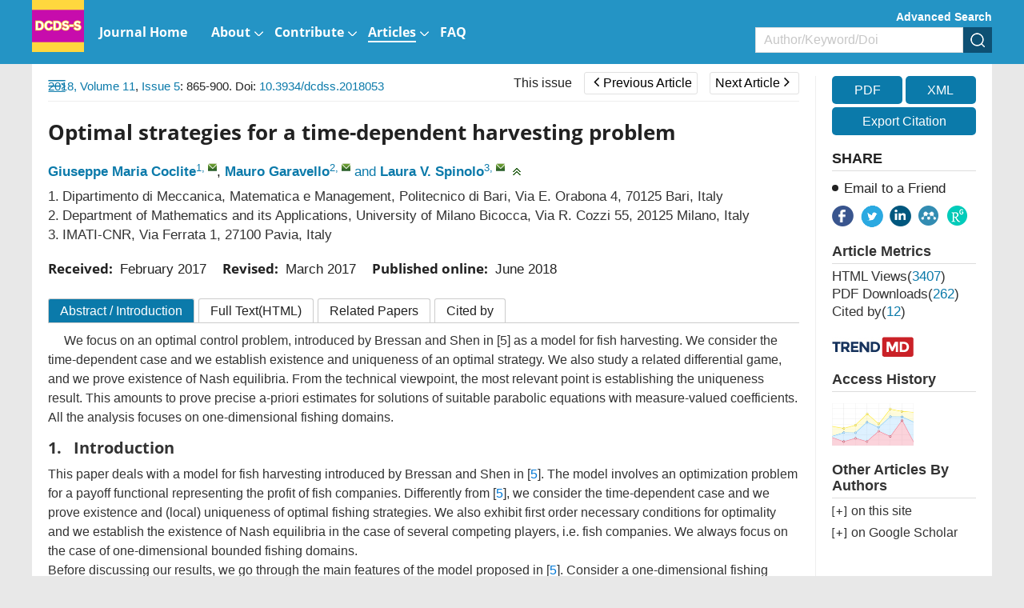

--- FILE ---
content_type: text/html;charset=UTF-8
request_url: https://www.aimsciences.org/article/doi/10.3934/dcdss.2018053
body_size: 90281
content:
<!DOCTYPE html PUBLIC "-//W3C//DTD XHTML 1.0 Transitional//EN" "http://www.w3.org/TR/xhtml1/DTD/xhtml1-transitional.dtd">
<html lang="en" >
<head>
	<meta name=renderer  content=webkit>
    <meta http-equiv="X-UA-Compatible" content="IE=edge" />
    <meta http-equiv="Content-Type" content="text/html; charset=utf-8" />
    <meta name="viewport" content="width=device-width,initial-scale=1.0,maximum-scale=1.0,minimum-scale=1.0,user-scalable=no" />
    <title>Optimal strategies for a time-dependent harvesting problem</title>
	   		    
    
		<meta name="keywords" content="Optimal control, differential games, measured-valued solutions, fish harvesting" />
		<meta name="hw.ad-path" content="https://www.aimsciences.org/en/article/doi/10.3934/dcdss.2018053" />
	<meta name="hw.identifier" content="https://www.aimsciences.org/en/article/doi/10.3934/dcdss.2018053" />
		
	<meta name="dc.format" content="text/html" />
	<meta name="dc.title" content="Optimal strategies for a time-dependent harvesting problem" />
	<meta name="dc.identifier" content="10.3934/dcdss.2018053" />
		<meta name="dc.contributor" content="Giuseppe Maria Coclite" />
		<meta name="dc.contributor" content="Mauro Garavello" />
		<meta name="dc.contributor" content="Laura V. Spinolo" />
			<meta name="dc.creator" content="Giuseppe Maria Coclite" />
		<meta name="dc.creator" content="Mauro Garavello" />
		<meta name="dc.creator" content="Laura V. Spinolo" />
		<meta name="dc.date" content="Fri Jun 01 00:00:00 UTC 2018" />
	<meta name="dc.keywords" content="Optimal control, differential games, measured-valued solutions, fish harvesting" />
	
	<meta name="citation_journal_title" content="Discrete and Continuous Dynamical Systems - S" />
	<meta name="citation_publisher" content="Discrete and Continuous Dynamical Systems - S" />
	<meta name="citation_journal_abbrev" content="DCDS-S" />
	<meta name="citation_issn" content="1937-1632" />
		<meta name="citation_authors" content="Giuseppe Maria Coclite, Mauro Garavello, Laura V. Spinolo" />
	<meta name="citation_date" content="Fri Jun 01 00:00:00 UTC 2018" />
	<meta name="citation_online_date" content=" "/>
	
		<meta name="citation_abstract_html_url" content="https://www.aimsciences.org/en/article/doi/10.3934/dcdss.2018053?viewType=HTML" />
	<meta name="citation_pdf_url" content="https://www.aimsciences.org/data/article/export-pdf?id=515fbce4-3fcb-4f96-ab8b-0f0af670ff98"/>
	<meta name="citation_public_url" content="https://www.aimsciences.org/en/article/doi/10.3934/dcdss.2018053" />
	<meta property="og:url" content="https://www.aimsciences.org/article/doi/10.3934/dcdss.2018053" >

	
			<meta property="og:type" content="article">
	<meta property="og:site_name" content="Discrete and Continuous Dynamical Systems - S">
	<meta property="og:title" content="Optimal strategies for a time-dependent harvesting problem">
	
	<meta name="twitter:card" content="summary_large_image">
		<meta name="twitter:description" content="We focus on an optimal control problem, introduced by Bressan and Shen in [5] as a model for fish harvesting. We consider the time-dependent case and we establish existence and uniqueness of an optimal strategy. We also study a related differential game, and we prove existence of Nash equilibria. From the technical viewpoint, the most relevant point is establishing the uniqueness result. This amounts to prove precise a-priori estimates for solutions of suitable parabolic equations with measure-valued coefficients. All the analysis focuses on one-dimensional fishing domains."  >		
	<meta name="twitter:site" content="Discrete and Continuous Dynamical Systems - S">
	<meta name="twitter:title" content="Optimal strategies for a time-dependent harvesting problem">
	<meta name="twitter:image" content="">
		<meta name="twitter:url" content="https://www.aimsciences.org/article/doi/10.3934/dcdss.2018053" >
		<meta property="og:image" content="">
	



	<meta name="robots" content="noarchive" />
	
		<meta name="dc.publisher" content="Discrete and Continuous Dynamical Systems - S"/>
	<meta name="dc.rights" content="http://creativecommons.org/licenses/by/3.0/"/>
	<meta name="dc.format" content="application/pdf" />
	<meta name="dc.language" content="en" />
	<meta name="dc.description" content="We focus on an optimal control problem, introduced by Bressan and Shen in [5] as a model for fish harvesting. We consider the time-dependent case and we establish existence and uniqueness of an optimal strategy. We also study a related differential game, and we prove existence of Nash equilibria. From the technical viewpoint, the most relevant point is establishing the uniqueness result. This amounts to prove precise a-priori estimates for solutions of suitable parabolic equations with measure-valued coefficients. All the analysis focuses on one-dimensional fishing domains." />
	
	<meta property="og:description" content="We focus on an optimal control problem, introduced by Bressan and Shen in [5] as a model for fish harvesting. We consider the time-dependent case and we establish existence and uniqueness of an optimal strategy. We also study a related differential game, and we prove existence of Nash equilibria. From the technical viewpoint, the most relevant point is establishing the uniqueness result. This amounts to prove precise a-priori estimates for solutions of suitable parabolic equations with measure-valued coefficients. All the analysis focuses on one-dimensional fishing domains." />
	
		<meta name="dc.subject" content="Optimal control" />
		<meta name="dc.subject" content="differential games" />
		<meta name="dc.subject" content="measured-valued solutions" />
		<meta name="dc.subject" content="fish harvesting" />
		
	<!-- SoWise SEO 2019-9-6 -->
	<meta name="citation_title" content="Optimal strategies for a time-dependent harvesting problem" />
		<meta name="citation_author" content="Giuseppe Maria Coclite" />
		<meta name="citation_author" content="Mauro Garavello" />
		<meta name="citation_author" content="Laura V. Spinolo" />
		
	<meta name="citation_keywords" content="Optimal control, differential games, measured-valued solutions, fish harvesting" />
	<meta name="citation_year" content="2018"/>
	<meta name="citation_volume" content="11"/> 
	<meta name="citation_issue" content="5"/>
	<meta name="citation_firstpage" content="865"/>
	<meta name="citation_lastpage" content="900"/>
	<meta name="citation_doi" content="10.3934/dcdss.2018053"/>
	<meta name="citation_id" content="515fbce4-3fcb-4f96-ab8b-0f0af670ff98"/>
	<meta name="citation_state" content="" />
	
    <link type="text/css" href="/style/web/images/custom/favicon.ico" rel="shortcut icon" />
    
    <link rel="stylesheet" href="/style/web/css/common/bootstrap.min.css">
	<link rel="stylesheet" href="/style/web/css/common/swiper.min.css">
	<link rel="stylesheet" href="/style/web/css/common/font-awesome.min.css">
	
								    	<link rel="stylesheet" href="/style/web/css/defercss/article_public.min.css?t=31" type="text/css"/>
    
    <link href="/style/web/css/en/tpl5/style.css?t=31" rel="stylesheet" type="text/css"/>
    <link href="/style/web/css/en/main.css?t=31" rel="stylesheet" type="text/css"/>
	
		
	</head>
<body id="body-DCDS-S" data-spy="scroll" data-target="#myScrollspy" class="articleBody articleBodyEn body-DCDS-S article-body-515fbce4-3fcb-4f96-ab8b-0f0af670ff98" >
<input type="hidden" value="Discrete and Continuous Dynamical Systems - S" id="journalName"/>
<input type="hidden" value="journals" id="pageViewId" />
<input type="hidden" value="515fbce4-3fcb-4f96-ab8b-0f0af670ff98" id="articleId" />
<input type="hidden" value="10.3934/dcdss.2018053" id="articleDoi" />
<input type="hidden" value="" id="articleStatus" />
<input type="hidden" value="/aimsmath-data/DCDS-S/2018/5/PIC/" id="allSrc" />
<input type="hidden" value="login" id="articleIsLogin"/>
    <input hidden type="checkbox" checked id="reference" />
<table style="display:none"><tr><td>\`x^2+y_1+z_12^34\`</td></tr></table>
<div id="common-top" ng-app="index">
    <style>.ng-cloak{display:none;}</style>
<div class="index-header bgwhite ng-cloak" ng-cloak   ng-controller="j-content-journals">
    <div class="container clear " >
    	          <a href="https://www.aimsciences.org/" class="fl logo" ng-repeat="journal in journalTypes9"  ng-if="$index == 0"><img ng-src="https://data.aimsciences.org/{{journal.logoimgSrc}}" class="img-responsive" ng-if="journal.logoimgSrc" alt="AIMS"></a>
			
    	</a>
		<div class="shareBox fr" >
		   <ul class="share-right clear ">
		       <li class="share-facebook" onclick="shareTools('facebook2');" title="share this content in Facebook">
		           <img src="/style/web/images/custom/share_facebook.png" alt="share this content in Facebook">
		       </li>
		       <li class="share-twitter" onclick="shareTools('twitter2');" title="share this content in Twitter">
		           <img src="/style/web/images/custom/share_twitter.png" alt="share this content in Twitter">
		       </li>
		       <li class="share-linkedin" onclick="shareTools('linkedin2');" title="share this content in Linkedin">
		           <img src="/style/web/images/custom/share_linkin.png" alt="share this content in Linkedin">
		       </li>
		       <!--  
		       <li class="share-mendeley" onclick="shareTools('mendeley');" title="share  this content in Mendeley">
		           <img src="/style/web/images/custom/share_mendeley.png" alt="share  this content in Mendeley">
		       </li>
		       -->
		       <li class="share-researchGate" onclick="shareTools('researchGate');" title="share this content in ResearchGate">
		           <img src="/style/web/images/custom/share_researchGate.png" alt="share this content in ResearchGate">
		       </li>
	       
		     <!--   <li onclick="shareTools('sina');" title="分享到微博"><img src="/style/web/images/custom/share_weibo.png"></li>
		       <li class="weixin" title="分享到微信"><img src="/style/web/images/custom/share_weixin.png"></li>
		          			<li class="kongjian" title="分享到qq空间"><img src="/style/web/images/custom/share_qq.png"></li> -->
		   </ul>
		</div>    	
    </div>
	<div ng-controller="j-top-menu-i" class="headerPosi">
			<div class="header " >
				<div class="header-nav container">
				    <div class="clear">
				        <ul class="clear  i-top-menu top-menu" >
				        	<li type="{{newsColumn.abbreviation}}" ng-repeat="newsColumn in topMenus" ng-if="newsColumn.columnNewsShowLocation == '1'" repeat-finish-light>
					    		<a href="{{newsColumn.links}}" target="{{newsColumn.columnNewsOpenTarget}}">
					    			<i ng-bind-html="newsColumn.name"></i>
    								<span  ng-if="newsColumn.subColumns.length > 0"></span>
    								<span  ng-if="newsColumn.abbreviation == 'journals'"></span>
					    		</a>
					    		<!-- <ol class=" i-menu-journals data-show" ng-if="newsColumn.abbreviation == 'journals'"></ol> -->
					    		<ol class="data-show i-menu-journals" ng-if="newsColumn.abbreviation == 'journals'">
							    	<li class="tit" ng-if="journalTypes.length > 0">AIMS Journals</li>
							    	<li  style="width:100%;">
							    		<div class="clear">
							    			<div style="width:50%;float:left">
									    		<div ng-repeat="journal in journalTypes"  ng-if="journal.journalType == 1 && journal.showIndex != 0 && $index < 13" >
								                
<a ng-if="journal.linkedWebsite" href="{{journal.linkedWebsite}}" target="_blank">
   {{journal.titleEn}}<span class="type open" ng-if="journal.hyBrid == 'Open Access'">&nbsp;<img src="/style/web/images/custom/icon_op.png"></span>
</a>

<a ng-if="!journal.linkedWebsite" href="/{{journal.publisherId}}">
     {{journal.titleEn}}<span class="type open " ng-if="journal.hyBrid == 'Open Access'">&nbsp;<img src="/style/web/images/custom/icon_op.png"></span>
</a>	
								                </div>	
							                </div>
							                <div style="width:50%;float:right">	
								                <div ng-repeat="journal in journalTypes"  ng-if="journal.journalType == 1 && journal.showIndex != 0 && $index >= 13">
								                
<a ng-if="journal.linkedWebsite" href="{{journal.linkedWebsite}}" target="_blank">
   {{journal.titleEn}}<span class="type open" ng-if="journal.hyBrid == 'Open Access'">&nbsp;<img src="/style/web/images/custom/icon_op.png"></span>
</a>

<a ng-if="!journal.linkedWebsite" href="/{{journal.publisherId}}">
     {{journal.titleEn}}<span class="type open " ng-if="journal.hyBrid == 'Open Access'">&nbsp;<img src="/style/web/images/custom/icon_op.png"></span>
</a>	
								                </div>	
							                </div>
						                </div>    	
							    	</li>
							    	<li class="line linedot"  ng-if="journalTypes.length > 0"></li>	
							    	<li class="tit"  ng-if="journalTypes.length > 0">AIMS Press Math Journals</li>
							    	<li ng-repeat="journal in journalTypes"  ng-if="journal.journalType != 1  && journal.showIndex != 0">
						                
<a ng-if="journal.linkedWebsite" href="{{journal.linkedWebsite}}" target="_blank">
   {{journal.titleEn}}<span class="type open" ng-if="journal.hyBrid == 'Open Access'">&nbsp;<img src="/style/web/images/custom/icon_op.png"></span>
</a>

<a ng-if="!journal.linkedWebsite" href="/{{journal.publisherId}}">
     {{journal.titleEn}}<span class="type open " ng-if="journal.hyBrid == 'Open Access'">&nbsp;<img src="/style/web/images/custom/icon_op.png"></span>
</a>	
							    	</li>							    	
							    	<li class="line"  ng-if="bookList.length > 0"></li>
							    	<li class="tit" ng-if="bookList.length > 0">Book Series</li>
							    	<li  ng-repeat="book in bookList">
							    	    <a href="/book/{{book.nameInitial}}"  ><span class="mainColor"></span>{{book.nameEn}}</a>
							    	</li>
					    		</ol>					    		
					    		<ol class="data-show" ng-if="newsColumn.subColumns.length > 0">
					    			<li ng-repeat="subColumn in newsColumn.subColumns" type="{{subColumn.abbreviation}}">
					    				<a href="{{subColumn.links}}" target="_top">{{subColumn.name}}</a>
					    			</li>
					    		</ol>
					    	</li>
				        </ul>
				    </div>
				</div>
				<!--手机-->
				<div class="phone-nav">
				    <div class="container clear">
				        <div class="navList fl">
				            <span class="span1"></span>
				            <span class="span2"></span>
				            <span class="span3"></span>
				        </div>
				    	<a href="https://www.aimsciences.org/" class="fl logo">
			            							        <img  class="img-responsive" ng-src="https://data.aimsciences.org/journal/img/cover/dcds-s-01_banner.png" onerror="this.onerror=null;this.src='/aimsmath-upload/journal/index/logo_2021531173626580.png'">
						    				    	</a>
				        <div class="search-app fr"></div>
				    </div>
				    <div class="search-app-wrap">
				        <div class="container clear">
					        <form action="/search" method="POST" onsubmit="return checkSearch(this);" class="topSearchForm">
					            <div class="left fl search-entrance-app">
					            	<input type="hidden" name="searchField" value="">
					            	<input type="hidden" name="language" value="en">
					               	<input type="hidden" name="publisherId" value="DCDS-S">
					                <input type="text" name="q" placeholder="Search" class="fl text">
					                <input type="submit" class="sub fl" value="" >
					            </div>
					            <a href="javascript:void(0);" onclick="advanceSearchEntrance();" class="gao fr">Advanced Search</a>
				            </form>
				        </div>
				    </div>
				    <ul class="smallUl i-top-menu top-menu">
				    	<li type="{{newsColumn.abbreviation}}" ng-repeat="newsColumn in topMenus" ng-if="newsColumn.columnNewsShowLocation == '1'" repeat-finish-mobile>
				    		<a href="{{newsColumn.links}}" >
					    		<i ng-bind-html="newsColumn.name"></i>
   								<span  ng-if="newsColumn.subColumns.length > 0"></span>
   								<span  ng-if="newsColumn.abbreviation == 'journals'"></span>			    		
				    		</a>
				    		<!-- <ol class="data-show i-menu-journals" ng-if="newsColumn.abbreviation == 'journals'"></ol>-->
					    	<ol class="data-show"  ng-if="newsColumn.abbreviation == 'journals'">
							    	<li class="tit" ng-if="journalTypes.length > 0">AIMS Journals</li>
							    	<li ng-repeat="journal in journalTypes"  ng-if="journal.journalType == 1 && journal.showIndex != 0"  >
						                
<a ng-if="journal.linkedWebsite" href="{{journal.linkedWebsite}}" target="_blank">
   {{journal.titleEn}}<span class="type open" ng-if="journal.hyBrid == 'Open Access'">&nbsp;<img src="/style/web/images/custom/icon_op.png"></span>
</a>

<a ng-if="!journal.linkedWebsite" href="/{{journal.publisherId}}">
     {{journal.titleEn}}<span class="type open " ng-if="journal.hyBrid == 'Open Access'">&nbsp;<img src="/style/web/images/custom/icon_op.png"></span>
</a>	
							    	</li>
							    	<li class="line linedot"></li>	
							    	<li class="tit">AIMS Press Math Journals</li>
							    	<li ng-repeat="journal in journalTypes"  ng-if="journal.journalType != 1 && journal.showIndex != 0" >
						                
<a ng-if="journal.linkedWebsite" href="{{journal.linkedWebsite}}" target="_blank">
   {{journal.titleEn}}<span class="type open" ng-if="journal.hyBrid == 'Open Access'">&nbsp;<img src="/style/web/images/custom/icon_op.png"></span>
</a>

<a ng-if="!journal.linkedWebsite" href="/{{journal.publisherId}}">
     {{journal.titleEn}}<span class="type open " ng-if="journal.hyBrid == 'Open Access'">&nbsp;<img src="/style/web/images/custom/icon_op.png"></span>
</a>	
							    	</li>							    	
							    	<li class="line"></li>
							    	<li class="tit">Book Series</li>
							    	<li  ng-repeat="book in bookList">
							    	    <a href="/book/{{book.nameInitial}}"  ><span class="mainColor"></span>{{book.nameEn}}</a>
							    	</li>
					    	</ol>					    		
				    		<ol class="data-show" ng-if="newsColumn.subColumns.length > 0">
				    			<li ng-repeat="subColumn in newsColumn.subColumns" type="{{subColumn.abbreviation}}">
				    				<a href="{{subColumn.links}}" target="_top">{{subColumn.name}}</a>
				    			</li>
				    		</ol>
				    	</li>
				    
				    </ul>
				</div>
		   </div>
	</div>
</div>
        	<input type="hidden" id="journalId" value="167" >
<div ng-controller="j-top-menu " class="j-secondBg ng-cloak" ng-cloak>
	<div class="header-nav j-secondBg" >
	    <div class="container clearfix">
	    	<a href="/DCDS-S" class="fl logo">
            				        <img  class="j-logo" ng-src="https://data.aimsciences.org//aimsmath-upload/journal/DCDS-S/logo_202561861157517.png" onerror="this.onerror=null;this.src='/style/web/images/custom/logo02.png'">&nbsp;
			    	    	</a>	
	    	<!--  <div class="fr">    -->
		    	<div class="j-searchBox-con fr">
		    	        <a href="javascript:void(0);" onclick="advanceSearchEntrance();" class="adSearch ">Advanced Search</a>
		            	<form action="/search" method="POST" onsubmit="return checkSearch(this);">
			            	<div class="clear search-entrance">
			                    <select class="fl hidden" name="searchField">
				                     <option value="" selected>All</option>
				                     <option value="titleEn" >Title</option>
				                     <option value="authors.authorNameEn" >Author</option>
				                     <option value="keywords.keywordEn" >Keyword</option>
				                     <option value="abstractinfoEn" >Abstract</option>
				                     <option value="doi" >DOI</option>
				                     <option value="classifyinfoEn" >Classify</option>
				                     <option value="affiliations.affliEn">Address</option>
				                     <option value="funds.fundsInfoEn" >Funds</option>
			                    </select>
			                    <div class="keyCon  clear">
			                        <input type="text" name="q" class="fl text" placeholder="Author/Keyword/Doi">
			                        <input type="hidden" name="language" value="en">
			               			<input type="hidden" name="publisherId" value="DCDS-S">
			                        <input type="submit" class="fl sub" value="" >
			                    </div>
			                </div>
		                </form>    	
		    	</div>
		        <ul class="nav-ul clear  top-menu fl">
		            <li type="{{newsColumn.abbreviation}}" ng-repeat="newsColumn in topMenus" ng-if="newsColumn.columnNewsShowLocation == '1'"  repeat-finish-light-child >
			    		<a href="{{newsColumn.links}}" target="{{newsColumn.columnNewsOpenTarget}}">
			    			<i ng-bind-html="newsColumn.name"></i>
			    			<span  ng-if="newsColumn.subColumns.length > 0"></span>
			    		</a>
			    		<ol class="data-show" ng-if="newsColumn.subColumns.length > 0">
			    			<li ng-repeat="subColumn in newsColumn.subColumns" type="{{subColumn.abbreviation}}">
			    				<a href="{{subColumn.links}}" target="_top" target="{{subColumn.columnNewsOpenTarget}}" >{{subColumn.name}}</a>
			    			</li>
			    		</ol>
			    	</li>
		        </ul>		    		        
	        <!--  </div> -->
	    </div>
	</div>
	<!--手机菜单-->
	<div class="phone-nav ban-phone-nav">
	    <div class="container clear">
	        <div class="navList fl">
	            <span class="span1"></span>
	            <span class="span2"></span>
	            <span class="span3"></span>
	        </div>
	        <a href="/DCDS-S" class="logo fl">
	            <p class="romal">Discrete and Continuous Dynamical Systems - S</p>
	        </a>
	        <div class="search-app fr"></div>
	    </div>
	    <div class="search-app-wrap">
	        <div class="container clear">
		        <form action="/search" method="POST" onsubmit="return checkSearch(this);" class="topSearchForm">
		            <div class="left fl search-entrance-app">
		            	<input type="hidden" name="searchField" value="">
		            	<input type="hidden" name="language" value="en">
		               	<input type="hidden" name="publisherId" value="DCDS-S">
		                <input type="text" name="q" placeholder="Search" class="fl text">
		                <input type="submit" class="sub fl" value="" >
		            </div>
		            <a href="javascript:void(0);" onclick="advanceSearchEntrance();" class="gao fr">Advanced Search </a>
	            </form>
	        </div>
	    </div>
	    <ul class="smallUl top-menu">
	        <li type="{{newsColumn.abbreviation}}" ng-repeat="newsColumn in topMenus" ng-if="newsColumn.columnNewsShowLocation == '1' " repeat-finish-mobile >
	    		<a href="{{newsColumn.links}}" >{{newsColumn.name}}</a>
	    		<ol class="data-show" ng-if="newsColumn.subColumns.length > 0">
	    			<li ng-repeat="subColumn in newsColumn.subColumns" type="{{subColumn.abbreviation}}">
	    				<a href="{{subColumn.links}}" target="_top">{{subColumn.name}}</a>
	    			</li>
	    		</ol>
	    	</li>    	
	    	<li><a  href="https://www.aimsciences.org/">Home</a></li>
	    </ul>
	</div>
</div>
    </div>
<div class="article-pc article-box-content" >
	
	<div class="article-header-new">
	    <div class="inner container  clear">	    
	        <ul class="fl">
	        		            <li>
	                <a href="javascript:void(0);" class="download-pdf" data="515fbce4-3fcb-4f96-ab8b-0f0af670ff98"><i class="fa fa-file-pdf-o"></i><span>PDF</span></a>
	            </li>
	            	            <li>
	                <a href="javascript:void(0);" data-target="#exportCitationModal" data-toggle="modal"><i class="fa fa-quote-left"></i><span>Cite</span></a>
	            </li>
	            <li>
	                <a><i class="fa fa-share-alt"></i><span>Share</span></a>
	                <dl>
				       <dd class="share-facebook" onclick="shareTools('facebook');" title="share this content in Facebook">
				           <img src="/style/web/images/custom/share_facebook.png" alt="">
				       </dd>
				       <dd class="share-twitter" onclick="shareTools('twitter');" title="share this content in Twitter">
				           <img src="/style/web/images/custom/share_twitter.png" alt="">
				       </dd>
				       <dd class="share-linkedin" onclick="shareTools('linkedin');" title="share this content in Linkedin">
				           <img src="/style/web/images/custom/share_linkin.png" alt="">
				       </dd>
				       <dd class="share-mendeley" onclick="shareTools('mendeley');" title="share  this content in Mendeley">
				           <img src="/style/web/images/custom/share_mendeley.png" alt="">
				       </dd>
				       <dd class="share-researchGate" onclick="shareTools('researchGate');" title="share this content in ResearchGate">
				           <img src="/style/web/images/custom/share_researchGate.png" alt="">
				       </dd> 
	                </dl>
	            </li>
	        </ul>
         	<div class="fl">
      																		<a href="/DCDS-S/article/2018/11/5" class="this-issue">This issue</a>
																														<a href="/article/doi/10.3934/dcdss.2018052" class="page-btn prev-page "><span class="fa fa-angle-left"></span>Previous Article</a>
												
																							<a href="/article/doi/10.3934/dcdss.2018054" class="page-btn next-page ">Next Article<span class="fa fa-angle-right"></span></a>
														</div>	        
	        <div class="article-search fr clear">
	            <form  class="topSearchForm" id ="searchFormTop" action="/search" method="post" onsubmit="return checkSearch(this);" role="form">
	                <select class="fl" name="searchField">
	                    	                        <option value="">All</option>
	                        <option value="titleEn">Title</option>
	                        <option value="authors.authorNameEn">Author</option>
	                        <option value="keywords.keywordEn">Keyword</option>
	                        <option value="abstractinfoEn">Abstract</option>
	                        <option value="doi">DOI</option>
	                        <option value="classifyinfoEn">Category</option>
	                        <option value="affiliations.affliEn">Address</option>
	                        <option value="funds.fundsInfoEn">Fund</option>
	                    	                </select>
	                <input type="text" name="q" placeholder="Search" class="fl text input">
	                <input name="language" type="hidden" value="en">
	                <input name="publisherId" type="hidden" value="DCDS-S">
	                <input type="submit" class="sub fl" value="">
	            </form>
        	</div>
    	</div>
	</div>
	<div class="article-main">
			    <div class="inner clear content" style="position:relative;">
	        <div class="article-main-left fl ac">
	            <div class="wrapper">
	                <div class="content-nav">
	                    <div class="contents-title clearfix">Article Contents<img class="fr" src="/style/web/images/custom/icon_toright.png" ></div>
	                    <!-- <a class="switchFormula" href="javascript:void(0);" onclick="switchFormula();">Turn off MathJax</a> -->
	                    <div class="Abstract-left-list">
	                        <a href="javascript:void(0)" ></a>
	                    </div>
	                    <div class="jumplink-list">
	                    	
	                    		
	                    	
	                    </div>
	                    <!-- 
	                    <div class="References-left-list">
	                        <a href=""></a>
	                    </div>
	                    
	                    <div class="Related-left-list">
	                        <a href=""></a>
	                    </div>	                    
	                    <div class="Cited-left-list">
	                        <a href=""></a>
	                    </div>	                    
	                    <div class="Supplements-left-list">
	                        <a href=""></a>
	                    </div>
						 -->
	                </div>
	                	                <img class="" src="/style/web/images/custom/icon_toleft.png"	 onClick="window.open('https://www.aimsciences.org/article/noLoginPage?id=515fbce4-3fcb-4f96-ab8b-0f0af670ff98&journalPublisherId=DCDS-S&type=HTML')">
	                	                <span class="text-full-nav ac">Article Contents</span>
	            </div>
	        </div>
	        <div class="clearfix article-right-box bgwhite ac">
			        <div class="article-main-mid fl">
			            <div class="articleNavBox clearfix">
							<div class="articleNav fl">
														<a   href="/DCDS-S/archive" class="mainColor">2018,&nbsp;Volume 11</a>,&nbsp;<a  href="/DCDS-S/article/2018/11/5" class="mainColor">Issue 5</a>:&nbsp;865-900. Doi: <a class="mainColor"   href="https://doi.org/10.3934/dcdss.2018053" target="_blank">10.3934/dcdss.2018053    </a>														      
							</div>	    
				         	<div class="fr" id="title-show">
				         																				<a href="/DCDS-S/article/2018/11/5" class="this-issue">This issue</a>
																																															<a href="/article/doi/10.3934/dcdss.2018052" class="page-btn prev-page "><span class="fa fa-angle-left"></span>Previous Article</a>
																				
																											<span class="title-show">Measure-theoretic Lie brackets for nonsmooth vector fields</span>		
																																							<a href="/article/doi/10.3934/dcdss.2018054" class="page-btn next-page ">Next Article<span class="fa fa-angle-right"></span></a>
																																					<span class="title-show">One-dimensional, forward-forward mean-field games with congestion</span>
													
							</div>				

						</div>
						<!-- code cited source -->
			            <div class="article-left">
			            
			            	<div class="article-app" style="padding:0;">
								<footer class="download-pdf " data="515fbce4-3fcb-4f96-ab8b-0f0af670ff98" style="width:100%;margin:20px 0;padding:0;">
									    											    											    		<!--  <a href="https://data.aimsciences.org//aimsmath-upload/DCDS-S/2018/5/PDF/1937-1632_2018_5_865.pdf">-->
										    		<a href="javascript:void(0);">
										                <div class="pdfView">
										                    <div class="in-bl">
										                        <i class="fa fa-file-pdf-o"></i>
										                        <span>PDF &nbsp;view</span>
										                    </div>
										                </div>
										            </a>
										    										    	
								</footer>			            	
			            	</div>			            
			                <div class="articleEn prerender" id="articleEn">
			                				                    <div class="article-title left-title clearfix">
												                        <h1>Optimal strategies for a time-dependent harvesting problem
										</h1>
													                        
			                    </div>
			                    <ul class="article-author clear">
			                    				                    		<li>
			                    			<a href="javascript:void(0);" class="mainColor" data-relate="giuseppemaria.coclite@poliba.it" data="{{author.authorNameEn}}" type="authors.authorNameEn">Giuseppe Maria Coclite</a><sup class="authorTag"><a href="javascript:void(0);" class="com-num" data-tagVal="1">1</a>,&nbsp;<a href="mailto:giuseppemaria.coclite@poliba.it" class="com-mail" title="mailto:&nbsp;giuseppemaria.coclite@poliba.it"></a></sup>,&nbsp;			                    		</li>
			                    				                    		<li>
			                    			<a href="javascript:void(0);" class="mainColor" data-relate="mauro.garavello@unimib.it" data="{{author.authorNameEn}}" type="authors.authorNameEn">Mauro Garavello</a><sup class="authorTag"><a href="javascript:void(0);" class="com-num" data-tagVal="2">2</a>,&nbsp;<a href="mailto:mauro.garavello@unimib.it" class="com-mail" title="mailto:&nbsp;mauro.garavello@unimib.it"></a></sup>&nbsp;<span class="mainColor">and</span>&nbsp;			                    		</li>
			                    				                    		<li>
			                    			<a href="javascript:void(0);" class="mainColor" data-relate="spinolo@imati.cnr.it" data="{{author.authorNameEn}}" type="authors.authorNameEn">Laura V. Spinolo</a><sup class="authorTag"><a href="javascript:void(0);" class="com-num" data-tagVal="3">3</a>,&nbsp;<a href="mailto:spinolo@imati.cnr.it" class="com-mail" title="mailto:&nbsp;spinolo@imati.cnr.it"></a></sup>			                    		</li>
			                    				                    	<li><span class="com-drop" onclick="showAuthor(this);"></span></li>
			                    </ul>
			                    <ul class=" marginT addresswrap about-author">
			                        <!-- 英文作者地址 -->
			                        			                        				                        		<li class="article-author-address">
				       							
				       												       									<span class="aff-nmuber">1.</span> 
			            											  								
			                                    <p  class="lostOf"  >
			                                    Dipartimento di Meccanica, Matematica e Management, Politecnico di Bari, Via E. Orabona 4, 70125 Bari, Italy
			                                    </p>
			                                </li>
			                        				                        			                        				                        		<li class="article-author-address">
				       							
				       												       									<span class="aff-nmuber">2.</span> 
			            											  								
			                                    <p  class="lostOf"  >
			                                    Department of Mathematics and its Applications, University of Milano Bicocca, Via R. Cozzi 55, 20125 Milano, Italy
			                                    </p>
			                                </li>
			                        				                        			                        				                        		<li class="article-author-address">
				       							
				       												       									<span class="aff-nmuber">3.</span> 
			            											  								
			                                    <p  class="lostOf"  >
			                                    IMATI-CNR, Via Ferrata 1, 27100 Pavia, Italy
			                                    </p>
			                                </li>
			                        				                        			                    </ul>
								 									 										 					                        											 										 					                        											 										 					                        											 									 			                     <!-- 
			                      			                        								 								 -->
								 <div class="com-author-wrap">
			                    	<ul class="about-article about-author about-author1">
				                        				                        				                        					                        					                        			
				                        				                        					    										    									    									    							    										    									    								                    </ul>
				                    				                    
				                     <div class="author-note-box">
				                     									 				                     									 				                     									 				                     				                     </div>			                    
				                     <!-- 稿件日期和基金项目11 -->
				                     <div class="com-author-info gjrq">
								        <!-- 稿件日期 -->
								        <div class="article-date clearfix">
		    								<div><b>Received:&nbsp;</b>
	   <span id="" class="mainColor">
					February 2017
				</span>
	</div>
	<div><b>Revised:&nbsp;</b>
	    <span id="" class="mainColor">
					March 2017
				</span>
	</div>
			<div><b>Published online:&nbsp;</b>
		<span  class="mainColor">
					June 2018
				</span>
	</div>
									        </div>
												                            			                            																						 				                     </div>
				                     <!-- 老网站需求 -->
				                     
			                     </div>
			                </div>
			            </div>
			            <!-- html btns -->
			            <div class="article-detail-btns clearfix">
			                			            	<a href="javascript:void(0);" rel="Abstract"  class="desc ac">Abstract <span class="isIntroduction">/ Introduction</span></a>
    						    										            					            					            	<a href="https://www.aimsciences.org/article/noLoginPage?id=515fbce4-3fcb-4f96-ab8b-0f0af670ff98&journalPublisherId=DCDS-S&type=HTML"  rel="FullText" class="html">Full Text(HTML)</a>
				            					            					            				            				            	<a href="javascript:void(0);" rel="relative-article"   class="relative">Related Papers</a>
			            	<a href="javascript:void(0);" rel="citedby-info"   class="citeby">Cited by</a>
			            	
			            </div>
			            <div class="clearfix" >
			            <ul class="article-tab-box tab-content" id="myTabContent">
			            	
			                <!-- 摘要 -->
			                 		                    <div class="phone-title phone-mark" val="Abstract">
								<a class="mainColor " href="javascript:void(0);">Abstract</a>
							</div>
										                <li id="Abstract" class="articleListBox current prerender" >
			                   
			                    			                     <h3 class="navTitle hidden" id="Abstract-list">Abstract</h3>
			                        <div class="article-abstract ">
										<p style='text-indent:20px;'>We focus on an optimal control problem, introduced by Bressan and Shen in [<xref ref-type="bibr" rid="bs1">5</xref>] as a model for fish harvesting. We consider the time-dependent case and we establish existence and uniqueness of an optimal strategy. We also study a related differential game, and we prove existence of Nash equilibria. From the technical viewpoint, the most relevant point is establishing the uniqueness result. This amounts to prove precise a-priori estimates for solutions of suitable parabolic equations with measure-valued coefficients. All the analysis focuses on one-dimensional fishing domains.</p>
			                        </div>
			                    			                    
			                    <div class="hasIntroduction">
			                    </div>
			                    
			                    			                    			                    				                    				                    			                    				                    				                    			                    				                    				                    			                    				                    				                    			                    			                    	<ul class="article-keyword article-info-en">
			                    		<b>Keywords:</b>
					                    					                    						                    		<li><a class="underHigh mainColor" href="javascript:void(0);" data="Optimal control" type="keywords.keywordEn">Optimal control</a>, </li>
					                    						                    					                    						                    		<li><a class="underHigh mainColor" href="javascript:void(0);" data="differential games" type="keywords.keywordEn">differential games</a>, </li>
					                    						                    					                    						                    		<li><a class="underHigh mainColor" href="javascript:void(0);" data="measured-valued solutions" type="keywords.keywordEn">measured-valued solutions</a>, </li>
					                    						                    					                    						                    		<li><a class="underHigh mainColor" href="javascript:void(0);" data="fish harvesting" type="keywords.keywordEn">fish harvesting</a>.</li>
					                    						                    				                    </ul>
			                    			                    			                    <div class="cssNo">
			                   		 <b>Mathematics Subject Classification: </b>Primary: 35K61, 35Q93, 49J20; Secondary: 49N25, 49N90.			                    </div>
			                    			                    <!-- citation -->
					            <div class="article-header">
					            					                <p class="quot">
					               	 <div class="copyCitationInfo" style="width: 0px;height: 0px;opacity:0;overflow: hidden;"></div>
						                <table class="article-tab">
						                    <tr>
						                       <!--   <td valign="top" width="75"><span class=""><b>Citation:</b></span></td>-->
						                        <td>
						                            <b>Citation:</b><span class="info" id="infoEn"></span>
						                            <div class="modal-footer">
														<span class="copy-citation" onclick="copyArticle2(this)" title="copy to clipboard">
															<img class="shu" src="/style/web/images/article/shu.png" alt="shu" />
														</span>
						                            </div>
						                        </td>
						                    </tr>
						                </table>
					                </p>
					               					            </div>			                    
			                    
			                    <div style="display:none;">\begin{equation}  \\ \end{equation}</div>
			                </li>
			                <!-- 全文 -->
			                		                								<div val="FullText" class="html-text phone-title phone-mark " id="htmlContent">
				            					            	<a href="https://www.aimsciences.org/article/noLoginPage?id=515fbce4-3fcb-4f96-ab8b-0f0af670ff98&journalPublisherId=DCDS-S&type=HTML"  class="mainColor  full-text">Full Text(HTML)</a>
				            								</div>	                	
			                <li id="FullText" class="articleListBox FullText-all phone-htmlContent">
			                    <img style="display:block;margin:10px auto;" src="/style/web/images/article/1.gif" alt="加载中" />
			                </li>
			                			                
							<!-- 图表 -->
																	                <!-- 相关文章 -->
			                		        			 <div class="phone-title" val="Relative_Articles">
								<a class="mainColor " data-navid="relative-article" href="javascript:void(0);">
									Related Papers
								</a>
							</div>	                
			                <li id="relative-article" class="articleListBox article-related-article" ></li>
			                			                		        			 <div class="phone-title" val="Cited_by">
								<a class="mainColor " data-navid="citedby-article" href="javascript:void(0);">
									Cited by
								</a>
							</div>	                
							<li id="citedby-info" class="articleListBox article-knowledge-map"></li>
														
			                <!-- 附件 -->
			                			                						        
			                <!-- 参考文献 -->
			                					                																					<div class="phone-title" rel="ref" val="References">
											<a class="mainColor " data-navid="References" href="javascript:void(0);">
												References
											</a>
										</div>									
						                <li id="References" class="articleListBox">
						                    <h3 class="navTitle" id="References-list">References</h3>
						                    						                        <div class="References-wrap">
	<table class="reference-tab">
							<tr class="document-box" id="b1">
									<td valign="top" class="td1">
	                    [1]
	                </td>
	            	            	            	            	                	                    	                        <td class="td2" tag="61"> 
						    						    						    							    							    	<a href="javascript:void(0);" authorName="L. Ambrosio">L. Ambrosio</a>,&nbsp;						    						    							    	<a href="javascript:void(0);" authorName="N. Fusco">N. Fusco</a>&nbsp;and&nbsp;						    						    							    	<a href="javascript:void(0);" authorName="D. Pallara">D. Pallara</a>,&nbsp;						    						    							<i>Functions of Bounded Variation and Free Discontinuity Problems</i>, Oxford University Press, New York, 2000.&nbsp;
																												<a target="_blank" href="https://mathscinet.ams.org/mathscinet-getitem?mr=MR1857292&return=pdf"><img src="https://www.aimsciences.org/style/web/images/custom/math-review.gif" title="math-review"/></a>
														<a class="mainColor" href="http://scholar.google.com/scholar?q=+L. Ambrosio+2000" target="_new" title="Go to article in Google Scholar"><img src="https://www.aimsciences.org/style/web/images/custom/scholar.png" title="scholar"/></a>						              
	                        </td>
	                    	                	                	            			</tr>
					<tr class="document-box" id="b2">
									<td valign="top" class="td1">
	                    [2]
	                </td>
	            	            	            	            																						<td class="td2 105"> 
														    <a href="https://scholar.google.com/scholar?btnG=&hl=en&as_sdt=0%2C23&q=author:O. Arino" authorName="O. Arino">O. Arino</a>&nbsp;and&nbsp;<a href="https://scholar.google.com/scholar?btnG=&hl=en&as_sdt=0%2C23&q=author:J. A. Montero" authorName="J. A. Montero">J. A. Montero</a>,&nbsp;Optimal control of a nonlinear elliptic population system, 								<i>Proc. Edinburgh Math. Soc.</i>, <b>43</b> (2000), 225-241.&nbsp;
																doi:&nbsp;<a class="mainColor" target="_blank" href="http://dx.doi.org/10.1017/S0013091500020897">10.1017/S0013091500020897.<img src="https://www.aimsciences.org/style/web/images/custom/crossref.jpg" title="CrossRef"/></a>
																																<a target="_blank" href="https://mathscinet.ams.org/mathscinet-getitem?mr=MR1763048&return=pdf"><img src="https://www.aimsciences.org/style/web/images/custom/math-review.gif" title="math-review"/></a>
																<a class="mainColor" href="http://scholar.google.com/scholar?q=Optimal+control+of+a+nonlinear+elliptic+population+system+O. Arino+2000" target="_new" title="Go to article in Google Scholar"><img src="https://www.aimsciences.org/style/web/images/custom/scholar.png" title="scholar"/></a>
						 							</td>
									     			</tr>
					<tr class="document-box" id="b3">
									<td valign="top" class="td1">
	                    [3]
	                </td>
	            	            	            	            																						<td class="td2 105"> 
														    <a href="https://scholar.google.com/scholar?btnG=&hl=en&as_sdt=0%2C23&q=author:L. Boccardo" authorName="L. Boccardo">L. Boccardo</a>&nbsp;and&nbsp;<a href="https://scholar.google.com/scholar?btnG=&hl=en&as_sdt=0%2C23&q=author:T. Gallouët" authorName="T. Gallouët">T. Gallouët</a>,&nbsp;Nonlinear elliptic and parabolic equations involving measure data, 								<i>J. Funct. Anal.</i>, <b>87</b> (1989), 149-169.&nbsp;
																doi:&nbsp;<a class="mainColor" target="_blank" href="http://dx.doi.org/10.1016/0022-1236(89)90005-0">10.1016/0022-1236(89)90005-0.<img src="https://www.aimsciences.org/style/web/images/custom/crossref.jpg" title="CrossRef"/></a>
																																<a target="_blank" href="https://mathscinet.ams.org/mathscinet-getitem?mr=MR1025884&return=pdf"><img src="https://www.aimsciences.org/style/web/images/custom/math-review.gif" title="math-review"/></a>
																<a class="mainColor" href="http://scholar.google.com/scholar?q=Nonlinear+elliptic+and+parabolic+equations+involving+measure+data+L. Boccardo+1989" target="_new" title="Go to article in Google Scholar"><img src="https://www.aimsciences.org/style/web/images/custom/scholar.png" title="scholar"/></a>
						 							</td>
									     			</tr>
					<tr class="document-box" id="b4">
									<td valign="top" class="td1">
	                    [4]
	                </td>
	            	            	            	            																						<td class="td2 105"> 
														    <a href="https://scholar.google.com/scholar?btnG=&hl=en&as_sdt=0%2C23&q=author:A. Bressan" authorName="A. Bressan">A. Bressan</a>,&nbsp;<a href="https://scholar.google.com/scholar?btnG=&hl=en&as_sdt=0%2C23&q=author:G. M. Coclite" authorName="G. M. Coclite">G. M. Coclite</a>&nbsp;and&nbsp;<a href="https://scholar.google.com/scholar?btnG=&hl=en&as_sdt=0%2C23&q=author:W. Shen" authorName="W. Shen">W. Shen</a>,&nbsp;A multi-dimensional optimal harvesting problem with measure valued solutions, 								<i>SIAM J. Control Optim.</i>, <b>51</b> (2013), 1186-1202.&nbsp;
																doi:&nbsp;<a class="mainColor" target="_blank" href="http://dx.doi.org/10.1137/110853510">10.1137/110853510.<img src="https://www.aimsciences.org/style/web/images/custom/crossref.jpg" title="CrossRef"/></a>
																																<a target="_blank" href="https://mathscinet.ams.org/mathscinet-getitem?mr=MR3035462&return=pdf"><img src="https://www.aimsciences.org/style/web/images/custom/math-review.gif" title="math-review"/></a>
																<a class="mainColor" href="http://scholar.google.com/scholar?q=A+multi-dimensional+optimal+harvesting+problem+with+measure+valued+solutions+A. Bressan+2013" target="_new" title="Go to article in Google Scholar"><img src="https://www.aimsciences.org/style/web/images/custom/scholar.png" title="scholar"/></a>
						 							</td>
									     			</tr>
					<tr class="document-box" id="b5">
									<td valign="top" class="td1">
	                    [5]
	                </td>
	            	            	            	            																						<td class="td2 105"> 
														    <a href="https://scholar.google.com/scholar?btnG=&hl=en&as_sdt=0%2C23&q=author:A. Bressan" authorName="A. Bressan">A. Bressan</a>&nbsp;and&nbsp;<a href="https://scholar.google.com/scholar?btnG=&hl=en&as_sdt=0%2C23&q=author:W. Shen" authorName="W. Shen">W. Shen</a>,&nbsp;Measure-valued solutions for a differential game related to fish harvesting, 								<i>SIAM J. Control Optim.</i>, <b>47</b> (2008), 3118-3137.&nbsp;
																doi:&nbsp;<a class="mainColor" target="_blank" href="http://dx.doi.org/10.1137/07071007X">10.1137/07071007X.<img src="https://www.aimsciences.org/style/web/images/custom/crossref.jpg" title="CrossRef"/></a>
																																<a target="_blank" href="https://mathscinet.ams.org/mathscinet-getitem?mr=MR2476432&return=pdf"><img src="https://www.aimsciences.org/style/web/images/custom/math-review.gif" title="math-review"/></a>
																<a class="mainColor" href="http://scholar.google.com/scholar?q=Measure-valued+solutions+for+a+differential+game+related+to+fish+harvesting+A. Bressan+2008" target="_new" title="Go to article in Google Scholar"><img src="https://www.aimsciences.org/style/web/images/custom/scholar.png" title="scholar"/></a>
						 							</td>
									     			</tr>
					<tr class="document-box" id="b6">
									<td valign="top" class="td1">
	                    [6]
	                </td>
	            	            	            	            																						<td class="td2 105"> 
														    <a href="https://scholar.google.com/scholar?btnG=&hl=en&as_sdt=0%2C23&q=author:A. Bressan" authorName="A. Bressan">A. Bressan</a>&nbsp;and&nbsp;<a href="https://scholar.google.com/scholar?btnG=&hl=en&as_sdt=0%2C23&q=author:W. Shen" authorName="W. Shen">W. Shen</a>,&nbsp;Measure valued solutions to a harvesting game with several players, 								<i>Advances in Dynamic Games</i>, <b>11</b> (2011), 399-423.&nbsp;
																doi:&nbsp;<a class="mainColor" target="_blank" href="http://dx.doi.org/10.1007/978-0-8176-8089-3_20">10.1007/978-0-8176-8089-3_20.<img src="https://www.aimsciences.org/style/web/images/custom/crossref.jpg" title="CrossRef"/></a>
																																<a class="mainColor" href="http://scholar.google.com/scholar?q=Measure+valued+solutions+to+a+harvesting+game+with+several+players+A. Bressan+2011" target="_new" title="Go to article in Google Scholar"><img src="https://www.aimsciences.org/style/web/images/custom/scholar.png" title="scholar"/></a>
						 							</td>
									     			</tr>
					<tr class="document-box" id="b7">
									<td valign="top" class="td1">
	                    [7]
	                </td>
	            	            	            	            	                	                    	                        <td class="td2" tag="82">
														J. R. Cannon, <i>The One-Dimensional Heat Equation</i>, With a foreword by Felix E. Browder. 
Encyclopedia of Mathematics and its Applications, 23. Addison-Wesley Publishing Company, 
Advanced Book Program, Reading, MA, 1984.
																					doi:&nbsp;<a class="mainColor" target="_blank" href="http://dx.doi.org/10.1017/CBO9781139086967">10.1017/CBO9781139086967.<img src="https://www.aimsciences.org/style/web/images/custom/crossref.jpg" title="CrossRef"/></a>
																												<a target="_blank" href="https://mathscinet.ams.org/mathscinet-getitem?mr=MR747979&return=pdf"><img src="https://www.aimsciences.org/style/web/images/custom/math-review.gif" title="math-review"/></a>
														<a class="mainColor" href="http://scholar.google.com/scholar?q=J.+R.+Cannon,+The+One-Dimensional+Heat+Equation,+With+a+foreword+by+Felix+E.+Browder.+Encyclopedia+of+Mathematics+and+its+Applications,+23.+Addison-Wesley+Publishing+Company,+Advanced+Book+Program,+Reading,+MA,+1984. +" target="_new" title="Go to article in Google Scholar"><img src="https://www.aimsciences.org/style/web/images/custom/scholar.png" title="scholar"/></a>								                    
	                   		</td>
	                    	                	                	            			</tr>
					<tr class="document-box" id="b8">
									<td valign="top" class="td1">
	                    [8]
	                </td>
	            	            	            	            																						<td class="td2 105"> 
														    <a href="https://scholar.google.com/scholar?btnG=&hl=en&as_sdt=0%2C23&q=author:A. Cañada" authorName="A. Cañada">A. Cañada</a>,&nbsp;<a href="https://scholar.google.com/scholar?btnG=&hl=en&as_sdt=0%2C23&q=author:J. L. Gámez" authorName="J. L. Gámez">J. L. Gámez</a>&nbsp;and&nbsp;<a href="https://scholar.google.com/scholar?btnG=&hl=en&as_sdt=0%2C23&q=author:J. A. Montero" authorName="J. A. Montero">J. A. Montero</a>,&nbsp;Study of an optimal control problem for diffusive nonlinear elliptic equations of logistic type, 								<i>SIAM J. Control Optim.</i>, <b>36</b> (1998), 1171-1189.&nbsp;
																doi:&nbsp;<a class="mainColor" target="_blank" href="http://dx.doi.org/10.1137/S0363012995293323">10.1137/S0363012995293323.<img src="https://www.aimsciences.org/style/web/images/custom/crossref.jpg" title="CrossRef"/></a>
																																<a target="_blank" href="https://mathscinet.ams.org/mathscinet-getitem?mr=MR1618065&return=pdf"><img src="https://www.aimsciences.org/style/web/images/custom/math-review.gif" title="math-review"/></a>
																<a class="mainColor" href="http://scholar.google.com/scholar?q=Study+of+an+optimal+control+problem+for+diffusive+nonlinear+elliptic+equations+of+logistic+type+A. Cañada+1998" target="_new" title="Go to article in Google Scholar"><img src="https://www.aimsciences.org/style/web/images/custom/scholar.png" title="scholar"/></a>
						 							</td>
									     			</tr>
					<tr class="document-box" id="b9">
									<td valign="top" class="td1">
	                    [9]
	                </td>
	            	            	            	            																						<td class="td2 105"> 
														    <a href="https://scholar.google.com/scholar?btnG=&hl=en&as_sdt=0%2C23&q=author:G. M. Coclite" authorName="G. M. Coclite">G. M. Coclite</a>&nbsp;and&nbsp;<a href="https://scholar.google.com/scholar?btnG=&hl=en&as_sdt=0%2C23&q=author:M. Garavello" authorName="M. Garavello">M. Garavello</a>,&nbsp;A time dependent optimal harvesting problem with measure valued solutions, 								<i>SIAM J. Control Optim.</i>, <b>55</b> (2017), 913-935.&nbsp;
																doi:&nbsp;<a class="mainColor" target="_blank" href="http://dx.doi.org/10.1137/16M1061886">10.1137/16M1061886.<img src="https://www.aimsciences.org/style/web/images/custom/crossref.jpg" title="CrossRef"/></a>
																																<a target="_blank" href="https://mathscinet.ams.org/mathscinet-getitem?mr=MR3628307&return=pdf"><img src="https://www.aimsciences.org/style/web/images/custom/math-review.gif" title="math-review"/></a>
																<a class="mainColor" href="http://scholar.google.com/scholar?q=A+time+dependent+optimal+harvesting+problem+with+measure+valued+solutions+G. M. Coclite+2017" target="_new" title="Go to article in Google Scholar"><img src="https://www.aimsciences.org/style/web/images/custom/scholar.png" title="scholar"/></a>
						 							</td>
									     			</tr>
					<tr class="document-box" id="b10">
									<td valign="top" class="td1">
	                    [10]
	                </td>
	            	            	            	            																						<td class="td2 105"> 
														    <a href="https://scholar.google.com/scholar?btnG=&hl=en&as_sdt=0%2C23&q=author:M. Delgado" authorName="M. Delgado">M. Delgado</a>,&nbsp;<a href="https://scholar.google.com/scholar?btnG=&hl=en&as_sdt=0%2C23&q=author:J. A. Montero" authorName="J. A. Montero">J. A. Montero</a>&nbsp;and&nbsp;<a href="https://scholar.google.com/scholar?btnG=&hl=en&as_sdt=0%2C23&q=author:A. Suárez" authorName="A. Suárez">A. Suárez</a>,&nbsp;Optimal control for the degenerate elliptic logistic equation, 								<i>Appl. Math. Optim.</i>, <b>45</b> (2002), 325-345.&nbsp;
																doi:&nbsp;<a class="mainColor" target="_blank" href="http://dx.doi.org/10.1007/s00245-001-0039-1">10.1007/s00245-001-0039-1.<img src="https://www.aimsciences.org/style/web/images/custom/crossref.jpg" title="CrossRef"/></a>
																																<a target="_blank" href="https://mathscinet.ams.org/mathscinet-getitem?mr=MR1885823&return=pdf"><img src="https://www.aimsciences.org/style/web/images/custom/math-review.gif" title="math-review"/></a>
																<a class="mainColor" href="http://scholar.google.com/scholar?q=Optimal+control+for+the+degenerate+elliptic+logistic+equation+M. Delgado+2002" target="_new" title="Go to article in Google Scholar"><img src="https://www.aimsciences.org/style/web/images/custom/scholar.png" title="scholar"/></a>
						 							</td>
									     			</tr>
					<tr class="document-box" id="b11">
									<td valign="top" class="td1">
	                    [11]
	                </td>
	            	            	            	            																						<td class="td2 105"> 
														    <a href="https://scholar.google.com/scholar?btnG=&hl=en&as_sdt=0%2C23&q=author:M. Delgado" authorName="M. Delgado">M. Delgado</a>,&nbsp;<a href="https://scholar.google.com/scholar?btnG=&hl=en&as_sdt=0%2C23&q=author:J. A. Montero" authorName="J. A. Montero">J. A. Montero</a>&nbsp;and&nbsp;<a href="https://scholar.google.com/scholar?btnG=&hl=en&as_sdt=0%2C23&q=author:A. Suárez" authorName="A. Suárez">A. Suárez</a>,&nbsp;Study of the optimal harvesting control and the optimality system for an elliptic problem, 								<i>SIAM J. Control Optim.</i>, <b>42</b> (2003), 1559-1577.&nbsp;
																doi:&nbsp;<a class="mainColor" target="_blank" href="http://dx.doi.org/10.1137/S0363012902410903">10.1137/S0363012902410903.<img src="https://www.aimsciences.org/style/web/images/custom/crossref.jpg" title="CrossRef"/></a>
																																<a target="_blank" href="https://mathscinet.ams.org/mathscinet-getitem?mr=MR2046375&return=pdf"><img src="https://www.aimsciences.org/style/web/images/custom/math-review.gif" title="math-review"/></a>
																<a class="mainColor" href="http://scholar.google.com/scholar?q=Study+of+the+optimal+harvesting+control+and+the+optimality+system+for+an+elliptic+problem+M. Delgado+2003" target="_new" title="Go to article in Google Scholar"><img src="https://www.aimsciences.org/style/web/images/custom/scholar.png" title="scholar"/></a>
						 							</td>
									     			</tr>
					<tr class="document-box" id="b12">
									<td valign="top" class="td1">
	                    [12]
	                </td>
	            	            	            	            																						<td class="td2 105"> 
														    <a href="https://scholar.google.com/scholar?btnG=&hl=en&as_sdt=0%2C23&q=author:S. M. Lenhart" authorName="S. M. Lenhart">S. M. Lenhart</a>&nbsp;and&nbsp;<a href="https://scholar.google.com/scholar?btnG=&hl=en&as_sdt=0%2C23&q=author:J. A. Montero" authorName="J. A. Montero">J. A. Montero</a>,&nbsp;Optimal control of harvesting in a parabolic system modeling two subpopulations, 								<i>Math. Models Methods Appl. Sci.</i>, <b>11</b> (2001), 1129-1141.&nbsp;
																doi:&nbsp;<a class="mainColor" target="_blank" href="http://dx.doi.org/10.1142/S0218202501000982">10.1142/S0218202501000982.<img src="https://www.aimsciences.org/style/web/images/custom/crossref.jpg" title="CrossRef"/></a>
																																<a target="_blank" href="https://mathscinet.ams.org/mathscinet-getitem?mr=MR1848194&return=pdf"><img src="https://www.aimsciences.org/style/web/images/custom/math-review.gif" title="math-review"/></a>
																<a class="mainColor" href="http://scholar.google.com/scholar?q=Optimal+control+of+harvesting+in+a+parabolic+system+modeling+two+subpopulations+S. M. Lenhart+2001" target="_new" title="Go to article in Google Scholar"><img src="https://www.aimsciences.org/style/web/images/custom/scholar.png" title="scholar"/></a>
						 							</td>
									     			</tr>
					<tr class="document-box" id="b13">
									<td valign="top" class="td1">
	                    [13]
	                </td>
	            	            	            	            	                	                    	                        <td class="td2" tag="82">
														S. Salsa, <i>Partial Differential Equations in Action. From Modelling to Theory</i>, Universitext. Springer-Verlag Italia, Milan, 2008.
																																			<a target="_blank" href="https://mathscinet.ams.org/mathscinet-getitem?mr=MR2399851&return=pdf"><img src="https://www.aimsciences.org/style/web/images/custom/math-review.gif" title="math-review"/></a>
														<a class="mainColor" href="http://scholar.google.com/scholar?q=S.+Salsa,+Partial+Differential+Equations+in+Action.+From+Modelling+to+Theory,+Universitext.+Springer-Verlag+Italia,+Milan,+2008. +" target="_new" title="Go to article in Google Scholar"><img src="https://www.aimsciences.org/style/web/images/custom/scholar.png" title="scholar"/></a>								                    
	                   		</td>
	                    	                	                	            			</tr>
					<tr class="document-box" id="b14">
									<td valign="top" class="td1">
	                    [14]
	                </td>
	            	            	            	            																						<td class="td2 105"> 
														    <a href="https://scholar.google.com/scholar?btnG=&hl=en&as_sdt=0%2C23&q=author:J. Simon" authorName="J. Simon">J. Simon</a>,&nbsp;Compact sets in the space $L_p (0, T ; B)$, 								<i>Ann. Mat. Pura Appl. (4)</i>, <b>146</b> (1987), 65-96.&nbsp;
																doi:&nbsp;<a class="mainColor" target="_blank" href="http://dx.doi.org/10.1007/BF01762360">10.1007/BF01762360.<img src="https://www.aimsciences.org/style/web/images/custom/crossref.jpg" title="CrossRef"/></a>
																																<a target="_blank" href="https://mathscinet.ams.org/mathscinet-getitem?mr=MR916688&return=pdf"><img src="https://www.aimsciences.org/style/web/images/custom/math-review.gif" title="math-review"/></a>
																<a class="mainColor" href="http://scholar.google.com/scholar?q=Compact+sets+in+the+space+\begin{document}$L_p+(0,+T+;+B)$\end{document}+J. Simon+1987" target="_new" title="Go to article in Google Scholar"><img src="https://www.aimsciences.org/style/web/images/custom/scholar.png" title="scholar"/></a>
						 							</td>
									     			</tr>
			</table>
</div>						                    						                </li>
						                					                				                					        <!-- 访问统计 -->
							<div class="phone-title" val="Access_History" rel="metric" >
								<a class="mainColor" data-navId="metric_count" href="javascript:void(0);">
									Access History<num></num>
								</a>
							</div>
							<li id="metric_count" class="articleListBox" >
								<h3 class="navTitle" id="Access-list">Access History</h3>
								<img id="downLoading" style="display:block;margin:10px auto;" src="/style/web/images/article/1.gif" alt="加载中" />
								<div class="hichart_box" id="article_visit_count_column"></div>
								<div class="hichart_box" id="article_visit_type_pie"></div>
								<div class="hichart_box" id="article_visit_area_pie"></div>
							</li>
												        						        <li id="trendmdBox">
						            <div id="trendmd-suggestions"></div>
						            <script defer src='//js.trendmd.com/trendmd.min.js' data-trendmdconfig='{"journal_id":"54640","element":"#trendmd-suggestions"}'></script>
						        </li>
						    						    				    	</ul>
				    	</div>
					    <div class="bqInfo">
													</div>  			        
				        <div class=" contentArea-left-bg">
				        	<div class="article-footer"></div>
					        <!--鼠标点击悬浮框-->
					        <div class="box box-top box-tan">
					            <div class="box-tan-con">
									<table class="box-content reference-tab"></table>
								</div>
					            <div class="triangle">
					                <div class="triangle-bg"></div>
					                <div class="triangle-content"></div>
					            </div>
					            <i class="close-box articleFont icon-cuo"></i>
					        </div>
					        <!--鼠标点击author悬浮框-->
					        <div class="author-box">
					            <div class="author-content">
				            	</div>
					            <div class="triangle">
					                <div class="triangle-bg"></div>
					                <div class="triangle-content"></div>
					            </div>
			            		<i class="close-box articleFont icon-cuo"></i>
					        </div>
					    </div>
			    	</div>
				    <div class="article-main-right fr">
										        				        <div class="article-right">
				        					        						        					            				            <div class="article-detail-right">
				                <div class="download-btns clear-size">
				                     					                     <div class="pdf-xml clearfix">
						                       <div class="download-pdf fl" data="515fbce4-3fcb-4f96-ab8b-0f0af670ff98"><a href="javascript:void(0);" >
						                       PDF</a></div>
						                       <div class="download-xml fr"><a href="javascript:void(0);" onclick="toExportXML('515fbce4-3fcb-4f96-ab8b-0f0af670ff98');">
						                       XML</a></div>
					                     </div>
				                     				                    <div class="download-btn"><a href="javascript:void(0);" data-target="#exportCitationModal" data-toggle="modal">
				                        Export Citation</a></div>			                         
				                     <!-- <div class="all-pdf">
				                     					                    </div> -->
				                </div>
				                <div class="article-right-share">
					                <h6>SHARE</h6>
				      				<div class="send-email">
				      					<span class="icon"></span><a href="mailto:?Subject=Optimal strategies for a time-dependent harvesting problem&Body=An AIMS publication is recommended to you.  For more information see URL: https://www.aimsciences.org/article/id/515fbce4-3fcb-4f96-ab8b-0f0af670ff98">Email to a Friend</a>
				      				</div>
									<dl class="clear">
								       <dd class="share-facebook" onclick="shareTools('facebook');" title="share this content in Facebook">
								           <img src="/style/web/images/custom/share_facebook.png" alt="">
								       </dd>
								       <dd class="share-twitter" onclick="shareTools('twitter');" title="share this content in Twitter">
								           <img src="/style/web/images/custom/share_twitter.png" alt="">
								       </dd>
								       <dd class="share-linkedin" onclick="shareTools('linkedin');" title="share this content in Linkedin">
								           <img src="/style/web/images/custom/share_linkin.png" alt="">
								       </dd>
								       <dd class="share-mendeley" onclick="shareTools('mendeley');" title="share  this content in Mendeley">
								           <img src="/style/web/images/custom/share_mendeley.png" alt="">
								       </dd>
								       <dd class="share-researchGate" onclick="shareTools('researchGate');" title="share this content in ResearchGate">
								           <img src="/style/web/images/custom/share_researchGate.png" alt="">
								       </dd> 
					                </dl>				      				
			      				</div>
			                <div class="metrics">
			                				                    <h2>Article Metrics</h2>
			                   
			
			                    <p class="all-message">
			                        <span style="display:block;" href="javascript:void(0);">HTML views(<span class="mainColor">3407</span>)</span>
			                        			                        <span style="display:block;" href="javascript:void(0);">PDF downloads(<span class="mainColor">262</span>)</span>
			                        			                        			                        <span  href="javascript:void(0);" class="right-cited">Cited by(<span class="mainColor" id="citedByCount">0</span>)</span>
			                        			                    </p>
			                    			                </div>
			                			                <div class="article-metrics">
			                					                    <div class="trend-right-icon">
				                        <a href="#trendmd-suggestions">
				                            <img src="/style/web/images/trend_03.jpg"/>
				                        </a>
				                        <!--   <script defer src='//js.trendmd.com/trendmd.min.js' data-trendmdconfig='{"journal_id":"59917","element":"#trendmd-suggestions"}'></script>
				                    	-->
				                    </div>
											                </div>
										                <div class="article-metrics Access-right-list">
			                    <a href="#Access-list">
			                        <h6 >Access History</h6>
			                        <div class="img" >
			                            <img src="/style/web/images/Access-list_03.jpg"/>
			                        </div>
			                    </a>
			                </div>
			                <div class="metrics metric-author" >
				                <h2>Other Articles By Authors</h2>
				                <ul class="authorOtherArticle">
									<li class="">
				                        <span class="author-title"><i></i>on this site</span>
										<ul class="article-div clear">
					                    						                    		<li>
					                    			<a href="javascript:void(0);" class="search-like" data-relate="giuseppemaria.coclite@poliba.it" data="Giuseppe Maria Coclite" type="authors.authorNameEn">Giuseppe Maria Coclite</a>
					                    		</li>
					                    						                    		<li>
					                    			<a href="javascript:void(0);" class="search-like" data-relate="mauro.garavello@unimib.it" data="Mauro Garavello" type="authors.authorNameEn">Mauro Garavello</a>
					                    		</li>
					                    						                    		<li>
					                    			<a href="javascript:void(0);" class="search-like" data-relate="spinolo@imati.cnr.it" data="Laura V. Spinolo" type="authors.authorNameEn">Laura V. Spinolo</a>
					                    		</li>
					                    						                    </ul>
				                    </li>
				                    <li class="">
				                        <span class="author-title"><i></i>on Google Scholar</span>
				                        <ul class="article-div clear">
				                        					                    		<li>
				                    			<a href="http://scholar.google.com/scholar?q=Giuseppe Maria Coclite" target="_blank">Giuseppe Maria Coclite</a>
				                    		</li>
				                    						                    		<li>
				                    			<a href="http://scholar.google.com/scholar?q=Mauro Garavello" target="_blank">Mauro Garavello</a>
				                    		</li>
				                    						                    		<li>
				                    			<a href="http://scholar.google.com/scholar?q=Laura V. Spinolo" target="_blank">Laura V. Spinolo</a>
				                    		</li>
				                    												</ul>
				                    </li>
				                </ul>
			                </div>
			            </div>
			        </div>
			    </div>
	    </div>
	</div>
</div>
</div>

<div class="article-app">
	<footer >
	      <div class="toTop">
	          <p><b>Top</b></p>
	          <span class="fa fa-angle-up"></span>
	      </div>
	</footer>
	<div class="article-btn">
	    <div class="_table">
	        <div class="_cell">
	            <span></span>
	            <span></span>
	            <span></span>
	        </div>
	    </div>
	</div>
	<div class="article-menu">
	    <h3>Catalog</h3>
	    <div class="article-menu-bot">
	    	<ul class="iphone-wrapper"></ul>
	    </div>
	</div>
</div>

<div class="modal fade" id="exportCitationModal">
    <div class="modal-dialog">
        <div class="modal-content">
            <div class="modal-header">
                <button type="button" class="close" data-dismiss="modal"><span aria-hidden="true">×</span><span class="sr-only">Close</span></button>
                <h2 class="modal-title mainColor" id="myModalLabel"><b>Export File</b></h2>
            </div>
            <div class="modal-body">
                <div class="panel panel-primary">
                    <div class="panel-heading">
                        <h4 class="panel-title">Citation</h4>
                    </div>
                    <div class="panel-body">
                        <p class="quot">
                            <!--<span class="mainColor">Citation:</span>-->
                            <div class="copyCitationInfo" style="width: 0px;height: 0px;opacity:0;overflow: hidden;"></div>
                            <span class="info citationEn" id="showCitedJax"></span>
                            <div class="modal-footer modal-footer-copy">
								<span class="copy-citation" onclick="copyArticle(this)" title="copy to clipboard">
									<img class="shu" src="/style/web/images/article/shu.png" alt="shu" />
								</span>
                            </div>
                        </p>
                    </div>
                </div>
                <div class="panel panel-success">
                    <div class="panel-heading">
                        <h4 class="panel-title">Format</h4>
                    </div>
                    <div class="panel-body">
                        <div class="radio">
                            <label>
                                <input type="radio" value="ris" name="format" checked="">
                                RIS(for EndNote,Reference Manager,ProCite)
                            </label>
                        </div>
                        <div class="radio">
                            <label>
                                <input type="radio" value="bib" name="format">
                                BibTex
                            </label>
                        </div>
                        <div class="radio">
                            <label>
                                <input type="radio" value="txt" name="format">
                                Txt
                            </label>
                        </div>
                    </div>
                </div>
                <div class="panel panel-success">
                    <div class="panel-heading">
                        <h4 class="panel-title">Content</h4>
                    </div>
                    <div class="panel-body">
                        <div class="radio">
                            <label>
                                <input type="radio" value="0" name="content" checked="">
                                Citation Only
                            </label>
                        </div>
                        <div class="radio">
                            <label>
                                <input type="radio" value="1" name="content">
                                Citation and Abstract
                            </label>
                        </div>
                    </div>
                </div>
            </div>
            <div class="modal-footer">
                <button type="button" class="btn btn-primary" data-dismiss="modal" onclick="toExportCitation(this,'en')" article_id="" id="exportArticleId">Export</button>
                <button type="button" class="btn btn-default" data-dismiss="modal">Close</button>
            </div>
        </div>
    </div>
</div>

<div id="imgShow">
        <div id="originalImgs-wrapper">
        <div class="originalImgs-wrapper">
            <img id="originalImgs" src="" alt="" />
        </div>
                <div id="imgTitle" title="">
            <div>
                <p class="titleEn"></p>
            </div>
        </div>
                <p id="imgsPageNum">
            <span id="nowImgIndex" class="underHigh"></span>/<span
                id="allImgNum"></span>
        </p>
                <div id="downloadImgs">
            <img src="/style/web/images/article/download.png" />DownLoad:&nbsp;
            <a id="originalImgDownload" class="underHigh" href="javascript:void(0);">Full-Size Img</a>&nbsp;
            <a id="originalPPTDownload" class="underHigh" href="javascript:void(0);" style="border-left: 1px solid #ccc;padding-left: 5px;">PowerPoint</a>
        </div>
    </div>
        <div id="miniImgs-wrapper">
        <div id="imgPrev">
            <a href="javascript:void(0);"><span
                    class="imgShowIcon imgShowIcon-prev"></span> </a>
        </div>
        <div id="miniImgs">
            <ul>
            	            	
            </ul>
        </div>
        <div id="imgNext">
            <a href="javascript:void(0);"><span
                    class="imgShowIcon imgShowIcon-next"></span> </a>
        </div>
    </div>
        <div id="imgBack">
        <a href="javascript:void(0);"> Return<span class="triangle"></span>
        </a>
    </div>
</div>
<div class="show-table" id="show-table">
	<div class="new-back">
		<a href="javascript:;"> Return<span class="triangle"></span></a>
	</div>
    <div class="picbox">
        <ul class="piclist">
            
        </ul>
    </div>
    <div class="picsmallbox">
		<a href="javascript:;" id="play_prev" class="play_prev">
			<span class="imgShowIcon imgShowIcon-prev"></span>
		</a>
        <div class="picboxpic">
            <ul id="picsmall" class="picsmall clear">
                
            </ul>
        </div>
        <a href="javascript:;" id="play_next" class="play_next">
			<span class="imgShowIcon imgShowIcon-next"></span>
		</a>
    </div>
</div>
<ul id="miniImgs_title" hidden>
	</ul>
	<div class="common-bottom "  ng-app="app2" id="app2">
	     <div class="hidden-lg hidden-md">
               <div class="article-right-share">
					<dl class="clear">
				       <dd class="share-facebook" onclick="shareTools('facebook');" title="share this content in Facebook">
				           <img src="/style/web/images/custom/share_facebook.png" alt="">
				       </dd>
				       <dd class="share-twitter" onclick="shareTools('twitter');" title="share this content in Twitter">
				           <img src="/style/web/images/custom/share_twitter.png" alt="">
				       </dd>
				       <dd class="share-linkedin" onclick="shareTools('linkedin');" title="share this content in Linkedin">
				           <img src="/style/web/images/custom/share_linkin.png" alt="">
				       </dd>
				       <dd class="share-mendeley" onclick="shareTools('mendeley');" title="share  this content in Mendeley">
				           <img src="/style/web/images/custom/share_mendeley.png" alt="">
				       </dd>
				       <dd class="share-researchGate" onclick="shareTools('researchGate');" title="share this content in ResearchGate">
				           <img src="/style/web/images/custom/share_researchGate.png" alt="">
				       </dd> 
	                </dl>				      				
    			</div>	     
	     </div>
		<div class="shareBox showBoxMobile hidden-lg hidden-md " >
   <ul class="share-right clear ">
       <li class="share-facebook" onclick="shareTools('facebook2');" title="share this content in Facebook">
           <img src="/style/web/images/custom/share_facebook.png" alt="share this content in Facebook">
       </li>
       <li class="share-twitter" onclick="shareTools('twitter2');" title="share this content in Twitter">
           <img src="/style/web/images/custom/share_twitter.png" alt="share this content in Twitter">
       </li>
       <li class="share-linkedin" onclick="shareTools('linkedin2');" title="share this content in Linkedin">
           <img src="/style/web/images/custom/share_linkin.png" alt="share this content in Linkedin">
       </li>
       <!--  
       <li class="share-mendeley" onclick="shareTools('mendeley');" title="share  this content in Mendeley">
           <img src="/style/web/images/custom/share_mendeley.png" alt="share  this content in Mendeley">
       </li>
       -->
       <li class="share-researchGate" onclick="shareTools('researchGate');" title="share this content in ResearchGate">
           <img src="/style/web/images/custom/share_researchGate.png" alt="share this content in ResearchGate">
       </li>
      
     <!--   <li onclick="shareTools('sina');" title="分享到微博"><img src="/style/web/images/custom/share_weibo.png"></li>
       <li class="weixin" title="分享到微信"><img src="/style/web/images/custom/share_weixin.png"></li>
          			<li class="kongjian" title="分享到qq空间"><img src="/style/web/images/custom/share_qq.png"></li> -->
   </ul>
</div> 
<div class="footer ban-footer" ng-controller="j-bottom-menu" >
	<input type="hidden" id="language" value="en">
	<input type="hidden" id="websitecn" value="">
	<input type="hidden" id="websiteen" value="https://www.aimsciences.org/">
	<input type="hidden" class="newsShow" value="footer_info">

			<input type="hidden" id="publisherId" value="DCDS-S">
		<input type="hidden" id="tplPath" value="en/tpl5">
	   <div class="bottom-fixed"></div>
    <div class="i-footer">
		<div class="container">

  			<div class="i-bottom-links "  ng-controller="j-newscolumn-list-child-f" type="about">
  				<ul class="clearfix"  >
  					<li ng-repeat="lists in newscolumnList">
  		    			<a href="{{lists.urlLink}}" class="tit " ng-if="lists.urlLink " ng-bind-html="lists.name | trustHtml:0:''" target="{{lists.columnNewsOpenTarget}}"  rel="noopener"></a>
	    	   			<a href="{{lists.links}}" class="tit " ng-if="!lists.urlLink " ng-bind-html="lists.name | trustHtml:0:''" target="{{lists.columnNewsOpenTarget}}"></a>				

  					 </li>
  				</ul>
  			</div>	
  			
		    <div class="i-footer-links ">
				 <div ><a href="/index/sitemap" class="sitemap">Site map</a> Copyright © 2026 American Institute of Mathematical Sciences</div>
			</div>
	
		</div>
	</div>
</div>

<!--<script src="//plugin.sowise.cn/sowise-plugin.js" custom-options="{'citedby':false,'suggest':false,'ipRecord':true,'journalId':999,'wechatShare':false}"></script>-->
<script src="/style/web/js/common/deferjs/base_js.min.js?t=31"></script>

<script src="/style/web/js/common/dataloading_news.js?t=31" type="text/javascript" ></script>
<script src="/style/web/js/common/dataloading_article.js?t=31" type="text/javascript" ></script>
<script src="/style/web/js/common/dataloading_filter.js?t=31" type="text/javascript" ></script>
<script src="/style/web/js/common/dataloading_other.js?t=31" type="text/javascript" ></script>
<script src="/style/web/js/common/base.js?t=31" type="text/javascript" ></script>

<script src="/style/web/js/common/deferjs/public.min.js?t=31" type="text/javascript"></script><script src="/style/web/js/custom.js?t=31" type="text/javascript" ></script>
<script src="/style/web/js/en/custom_en.js?t=31" type="text/javascript" ></script>
<script src="/style/web/js/en/tpl5/index.js?t=31" type="text/javascript" ></script>


<script defer type="text/javascript" src="https://cdn.jsdelivr.net/npm/mathjax@2.7.5/MathJax.js?config=TeX-AMS-MML_SVG"></script>
<script type='text/x-mathjax-config'>
	MathJax.Hub.Config({
		tex2jax: {
			  inlineMath: [ ['$', '$'], ['\\(', '\\)'] ],
			  displayMath: [['$$', '$$'],["\\[", "\\]"] ],
			  processEscapes: true,
           	  processRef: true,
              processEnvironments: false,
              preview: 'none'
		},
		TeX: {
			  extensions: ["AMSmath.js", "AMSsymbols.js"],
			  //equationNumbers: {autoNumber: ["AMS"],useLabelIds: false},
			  Macros: {hfill: "{}"}
		},
		"HTML-CSS": {
			linebreaks: { automatic: true },
			availableFonts: ["STIX", "TeX"],
			scale:100,
			showMathMenu: true
		}
,
        CommonHTML: {
            linebreaks: {
                automatic: true,
                width: 'container'
            }
        },
        SVG: {
            linebreaks: {
                automatic: false,
				useGlobalCache: false,
            }
        }
   });
</script>
<link rel="stylesheet" href="https://public.xml-journal.net/rh-public/css/rh-public.css">
<script src="https://public.xml-journal.net/rh-public/js/rh-public.js"></script>

 <script type="text/javascript">
 $(document).ready(function () {
 var exp1 = new RegExp("<ext-link","g");
 var exp2 = new RegExp("</ext-link","g");
 var exp3 = new RegExp("xlink:href","g");
 var exp4 = new RegExp("ext-link-type=\"uri\"","g");	
	  try{  
		    var tempAbs =  $('#Abstract').html().replace(exp1, "<a").replace(exp2, "</a").replace(exp3, "href").replace(exp4, "target='_blank'");
		     $('#Abstract').html(tempAbs);   	
	   }catch(e){
		   console.log(e) 
		}	
		
	  try{   	
		    var tempReferences =  $('#References').html().replace(exp1, "<a").replace(exp2, "</a").replace(exp3, "href").replace(exp4, "target='_blank'");
		    $('#References').html(tempReferences);  
	   }catch(e){
		   console.log(e) 
	   }	

		if($('#articleId').length > 0){
			setTimeout(getIntroduction,100)
		}
 })
	function getIntroduction(){
		   var articleId = $('#articleId').val();
	       $.ajax({
	        type: 'post',
			dataType: 'json',
	        url:local_host + "data/article/introduction-content",
	        data: {
	            'articleId': articleId,
	        },
	        success: function (data) {
			    $('.hasIntroduction').html(data.htmlContent)
				if(data.htmlContent && data.htmlContent != '' && data.htmlContent != "\r\n\r\n\r\n\r\n<!--  -->\r\n\r\n"){
					$('.isIntroduction').addClass('active');
				}
	        },
		    error: function (data) {
		        console.log("An error occurred:", data);
		    },
	        complete:function(){
		      
				try{
	            MathJax.Hub.Queue(["Typeset", MathJax.Hub],$('#Abstract')[0]);
				}catch(e){}
	
				   
				 
	        }
	    })
	}	   
 </script>

	</div> 
</body>
<script defer src="/style/web/js/common/deferjs/article_public.js?t=31" type="text/javascript" ></script>
<script defer src="/style/web/js/custom.js?t=31" type="text/javascript" ></script>
<script defer src="/style/web/js/en/custom_en.js?t=31" type="text/javascript" ></script>
<script defer src="/style/web/js/common/deferjs/article_public_2.min.js?t=31" type="text/javascript" ></script>
<script defer src="/style/web/js/en/tpl5/index.js?t=31" type="text/javascript" ></script>

<script defer src="/style/web/js/en/tpl5/main.js?t=31" type="text/javascript" ></script>
<script defer type='text/javascript' src='/style/web/js/common/deferjs/dom.js'></script>
</html>

--- FILE ---
content_type: text/html;charset=UTF-8
request_url: https://www.aimsciences.org/data/article/article-citedby-detail-data
body_size: 2512
content:
<h3 style="line-height:30px;font-size: 110%;" id="citedby-info-con" class="navTitle"><b>Periodical cited type(4)</b></h3>
<input type="hidden" id="citedCount" value="12">
<table class="cited-content" style="line-height:24px;text-align:left;">
	<tbody>
						<tr class="citedby-p">
			<td class="cited-order-num" valign="top" width="20">1.&nbsp;</td>
			<td class="cited-info" style="padding-left:5px;">
																																																																															Giuseppe Maria Coclite, Lorenzo di Ruvo. On the solutions for a Benney-Lin type equation[J]. <i>Discrete & Continuous Dynamical Systems - B</i>, 2022, <b>0</b>(1531-3492): 0.&nbsp;doi:&nbsp;<a class="cited-location" target="_blank" href="https://doi.org/10.3934/dcdsb.2022024">10.3934/dcdsb.2022024</a>								</td>
			<td></td>
		</tr>
							<tr class="citedby-p">
			<td class="cited-order-num" valign="top" width="20">2.&nbsp;</td>
			<td class="cited-info" style="padding-left:5px;">
																																																																															Giuseppe Maria Coclite, Lorenzo di Ruvo. Well-Posedness Results for the Continuum Spectrum Pulse Equation[J]. <i>Mathematics</i>, 2019, <b>7</b>(2227-7390): 1006.&nbsp;doi:&nbsp;<a class="cited-location" target="_blank" href="https://doi.org/10.3390/math7111006">10.3390/math7111006</a>								</td>
			<td></td>
		</tr>
										<tr class="citedby-p">
			<td class="cited-order-num" valign="top" width="20">3.&nbsp;</td>
			<td class="cited-info" style="padding-left:5px;">
																																																																					Sebastian Aniţa, Teodora Baciu, Vincenzo Capasso. Eradicating an Alien Predator Population in a Seasonal Environment[J]. <i>Mathematical Methods in the Applied Sciences</i>, 2025(0170-4214)&nbsp;doi:&nbsp;<a class="cited-location" target="_blank" href="https://doi.org/10.1002/mma.10785">10.1002/mma.10785</a>								</td>
			<td></td>
		</tr>
							<tr class="citedby-p">
			<td class="cited-order-num" valign="top" width="20">4.&nbsp;</td>
			<td class="cited-info" style="padding-left:5px;">
																																																																															Teodora Baciu. Eradicating a pest population via a predator in a seasonal environment[J]. <i>Discrete and Continuous Dynamical Systems - B</i>, 2025, <b>0</b>(1531-3492): 0.&nbsp;doi:&nbsp;<a class="cited-location" target="_blank" href="https://doi.org/10.3934/dcdsb.2025145">10.3934/dcdsb.2025145</a>								</td>
			<td></td>
		</tr>
				</tbody>
</table>
<h3 id="yy" ><b>Other cited types(<span>8</span>)</b></h3> 
 

--- FILE ---
content_type: text/html;charset=UTF-8
request_url: https://www.aimsciences.org/search-related-article-data
body_size: 16514
content:
<table class="reference-tab">
		   <!--  <h3 class="navTitle" id="relative-article-con">Related articles</h3>-->
							<tr class="document-box">
								<td valign="top" class="td1">[1]</td>
				<td class="td2">
																<a href="javascript:void(0);" class="search-like" data="Giuseppe Maria Coclite" type="author.authorNameEn" >Giuseppe Maria Coclite</a>,&nbsp;<a href="javascript:void(0);" class="search-like" data="Mauro Garavello" type="author.authorNameEn" >Mauro Garavello</a>,&nbsp;<a href="javascript:void(0);" class="search-like" data="Laura V. Spinolo" type="author.authorNameEn" >Laura V. Spinolo</a>.
						Optimal strategies for a time-dependent harvesting problem.&nbsp;<i>Discrete & Continuous Dynamical Systems - S</i>,&nbsp;2018,&nbsp;11(5): 865-900.<b style="display:inline-block; font-weight:normal">&nbsp;doi:&nbsp;<a class="mainColor" href="/article/doi/10.3934/dcdss.2018053" target="_blank">10.3934/dcdss.2018053</a></b>				</td>
			</tr>
					<tr class="document-box">
								<td valign="top" class="td1">[2]</td>
				<td class="td2">
																<a href="javascript:void(0);" class="search-like" data="Mohan Mallick" type="author.authorNameEn" >Mohan Mallick</a>,&nbsp;<a href="javascript:void(0);" class="search-like" data="Ardra A" type="author.authorNameEn" >Ardra A</a>,&nbsp;<a href="javascript:void(0);" class="search-like" data="Sarath Sasi" type="author.authorNameEn" >Sarath Sasi</a>.
						Optimal harvesting for a logistic model with grazing.&nbsp;<i>Evolution Equations and Control Theory</i>,&nbsp;2025,&nbsp;14(3): 511-529.<b style="display:inline-block; font-weight:normal">&nbsp;doi:&nbsp;<a class="mainColor" href="/article/doi/10.3934/eect.2024066" target="_blank">10.3934/eect.2024066</a></b>				</td>
			</tr>
					<tr class="document-box">
								<td valign="top" class="td1">[3]</td>
				<td class="td2">
																<a href="javascript:void(0);" class="search-like" data="Fengjun  Wang" type="author.authorNameEn" >Fengjun  Wang</a>,&nbsp;<a href="javascript:void(0);" class="search-like" data="Qingling Zhang" type="author.authorNameEn" >Qingling Zhang</a>,&nbsp;<a href="javascript:void(0);" class="search-like" data="Bin  Li" type="author.authorNameEn" >Bin  Li</a>,&nbsp;<a href="javascript:void(0);" class="search-like" data="Wanquan Liu" type="author.authorNameEn" >Wanquan Liu</a>.
						Optimal investment strategy on  advertisement in duopoly.&nbsp;<i>Journal of Industrial & Management Optimization</i>,&nbsp;2016,&nbsp;12(2): 625-636.<b style="display:inline-block; font-weight:normal">&nbsp;doi:&nbsp;<a class="mainColor" href="/article/doi/10.3934/jimo.2016.12.625" target="_blank">10.3934/jimo.2016.12.625</a></b>				</td>
			</tr>
					<tr class="document-box">
								<td valign="top" class="td1">[4]</td>
				<td class="td2">
																<a href="javascript:void(0);" class="search-like" data="Changjun Yu" type="author.authorNameEn" >Changjun Yu</a>,&nbsp;<a href="javascript:void(0);" class="search-like" data="Shuxuan Su" type="author.authorNameEn" >Shuxuan Su</a>,&nbsp;<a href="javascript:void(0);" class="search-like" data="Yanqin Bai" type="author.authorNameEn" >Yanqin Bai</a>.
						On the optimal control problems with characteristic time control constraints.&nbsp;<i>Journal of Industrial &amp; Management Optimization</i>,&nbsp;2022,&nbsp;18(2): 1305-1320.<b style="display:inline-block; font-weight:normal">&nbsp;doi:&nbsp;<a class="mainColor" href="/article/doi/10.3934/jimo.2021021" target="_blank">10.3934/jimo.2021021</a></b>				</td>
			</tr>
					<tr class="document-box">
								<td valign="top" class="td1">[5]</td>
				<td class="td2">
																<a href="javascript:void(0);" class="search-like" data="Laurenz Göllmann" type="author.authorNameEn" >Laurenz Göllmann</a>,&nbsp;<a href="javascript:void(0);" class="search-like" data="Helmut Maurer" type="author.authorNameEn" >Helmut Maurer</a>.
						Theory and applications of optimal control problems with multiple time-delays.&nbsp;<i>Journal of Industrial & Management Optimization</i>,&nbsp;2014,&nbsp;10(2): 413-441.<b style="display:inline-block; font-weight:normal">&nbsp;doi:&nbsp;<a class="mainColor" href="/article/doi/10.3934/jimo.2014.10.413" target="_blank">10.3934/jimo.2014.10.413</a></b>				</td>
			</tr>
					<tr class="document-box">
								<td valign="top" class="td1">[6]</td>
				<td class="td2">
																<a href="javascript:void(0);" class="search-like" data="Qing Tang" type="author.authorNameEn" >Qing Tang</a>.
						On an optimal control problem of time-fractional advection-diffusion equation.&nbsp;<i>Discrete and Continuous Dynamical Systems - B</i>,&nbsp;2020,&nbsp;25(2): 761-779.<b style="display:inline-block; font-weight:normal">&nbsp;doi:&nbsp;<a class="mainColor" href="/article/doi/10.3934/dcdsb.2019266" target="_blank">10.3934/dcdsb.2019266</a></b>				</td>
			</tr>
					<tr class="document-box">
								<td valign="top" class="td1">[7]</td>
				<td class="td2">
																<a href="javascript:void(0);" class="search-like" data="Giovanni Fusco" type="author.authorNameEn" >Giovanni Fusco</a>,&nbsp;<a href="javascript:void(0);" class="search-like" data="Monica Motta" type="author.authorNameEn" >Monica Motta</a>.
						Impulsive optimal control problems with time delays in the drift term.&nbsp;<i>Mathematical Control and Related Fields</i>,&nbsp;2024,&nbsp;14(4): 1306-1333.<b style="display:inline-block; font-weight:normal">&nbsp;doi:&nbsp;<a class="mainColor" href="/article/doi/10.3934/mcrf.2024012" target="_blank">10.3934/mcrf.2024012</a></b>				</td>
			</tr>
					<tr class="document-box">
								<td valign="top" class="td1">[8]</td>
				<td class="td2">
																<a href="javascript:void(0);" class="search-like" data="Laurenz Göllmann" type="author.authorNameEn" >Laurenz Göllmann</a>,&nbsp;<a href="javascript:void(0);" class="search-like" data="Helmut Maurer" type="author.authorNameEn" >Helmut Maurer</a>.
						Optimal control problems with time delays: Two case studies in biomedicine.&nbsp;<i>Mathematical Biosciences and Engineering</i>,&nbsp;2018,&nbsp;15(5): 1137-1154.<b style="display:inline-block; font-weight:normal">&nbsp;doi:&nbsp;<a class="mainColor" href="/article/doi/10.3934/mbe.2018051" target="_blank">10.3934/mbe.2018051</a></b>				</td>
			</tr>
					<tr class="document-box">
								<td valign="top" class="td1">[9]</td>
				<td class="td2">
																<a href="javascript:void(0);" class="search-like" data="Di Wu" type="author.authorNameEn" >Di Wu</a>,&nbsp;<a href="javascript:void(0);" class="search-like" data="Yin Chen" type="author.authorNameEn" >Yin Chen</a>,&nbsp;<a href="javascript:void(0);" class="search-like" data="Changjun Yu" type="author.authorNameEn" >Changjun Yu</a>,&nbsp;<a href="javascript:void(0);" class="search-like" data="Yanqin Bai" type="author.authorNameEn" >Yanqin Bai</a>,&nbsp;<a href="javascript:void(0);" class="search-like" data="Kok Lay Teo" type="author.authorNameEn" >Kok Lay Teo</a>.
						Control parameterization approach to time-delay optimal control problems: A survey.&nbsp;<i>Journal of Industrial &amp; Management Optimization</i>,&nbsp;2023,&nbsp;19(5): 3750-3783.<b style="display:inline-block; font-weight:normal">&nbsp;doi:&nbsp;<a class="mainColor" href="/article/doi/10.3934/jimo.2022108" target="_blank">10.3934/jimo.2022108</a></b>				</td>
			</tr>
					<tr class="document-box">
								<td valign="top" class="td1">[10]</td>
				<td class="td2">
																<a href="javascript:void(0);" class="search-like" data="Luís Tiago Paiva" type="author.authorNameEn" >Luís Tiago Paiva</a>,&nbsp;<a href="javascript:void(0);" class="search-like" data="Fernando A. C. C. Fontes" type="author.authorNameEn" >Fernando A. C. C. Fontes</a>.
						Adaptive time--mesh refinement in optimal control problems with state constraints.&nbsp;<i>Discrete & Continuous Dynamical Systems</i>,&nbsp;2015,&nbsp;35(9): 4553-4572.<b style="display:inline-block; font-weight:normal">&nbsp;doi:&nbsp;<a class="mainColor" href="/article/doi/10.3934/dcds.2015.35.4553" target="_blank">10.3934/dcds.2015.35.4553</a></b>				</td>
			</tr>
					<tr class="document-box">
								<td valign="top" class="td1">[11]</td>
				<td class="td2">
																<a href="javascript:void(0);" class="search-like" data="Cristiana J. Silva" type="author.authorNameEn" >Cristiana J. Silva</a>,&nbsp;<a href="javascript:void(0);" class="search-like" data="Delfim F. M. Torres" type="author.authorNameEn" >Delfim F. M. Torres</a>.
						Optimal control strategies for tuberculosis treatment: A case study in Angola.&nbsp;<i>Numerical Algebra, Control & Optimization</i>,&nbsp;2012,&nbsp;2(3): 601-617.<b style="display:inline-block; font-weight:normal">&nbsp;doi:&nbsp;<a class="mainColor" href="/article/doi/10.3934/naco.2012.2.601" target="_blank">10.3934/naco.2012.2.601</a></b>				</td>
			</tr>
					<tr class="document-box">
								<td valign="top" class="td1">[12]</td>
				<td class="td2">
																<a href="javascript:void(0);" class="search-like" data="Yinggao Zhou" type="author.authorNameEn" >Yinggao Zhou</a>,&nbsp;<a href="javascript:void(0);" class="search-like" data="Jianhong Wu" type="author.authorNameEn" >Jianhong Wu</a>,&nbsp;<a href="javascript:void(0);" class="search-like" data="Min Wu" type="author.authorNameEn" >Min Wu</a>.
						Optimal isolation strategies of emerging infectious diseases with limited resources.&nbsp;<i>Mathematical Biosciences & Engineering</i>,&nbsp;2013,&nbsp;10(5&6): 1691-1701.<b style="display:inline-block; font-weight:normal">&nbsp;doi:&nbsp;<a class="mainColor" href="/article/doi/10.3934/mbe.2013.10.1691" target="_blank">10.3934/mbe.2013.10.1691</a></b>				</td>
			</tr>
					<tr class="document-box">
								<td valign="top" class="td1">[13]</td>
				<td class="td2">
																<a href="javascript:void(0);" class="search-like" data="Tuğba Akman Yıldız" type="author.authorNameEn" >Tuğba Akman Yıldız</a>,&nbsp;<a href="javascript:void(0);" class="search-like" data="Amin Jajarmi" type="author.authorNameEn" >Amin Jajarmi</a>,&nbsp;<a href="javascript:void(0);" class="search-like" data="Burak Yıldız" type="author.authorNameEn" >Burak Yıldız</a>,&nbsp;<a href="javascript:void(0);" class="search-like" data="Dumitru Baleanu" type="author.authorNameEn" >Dumitru Baleanu</a>.
						New aspects of time fractional optimal control problems within operators with nonsingular kernel.&nbsp;<i>Discrete and Continuous Dynamical Systems - S</i>,&nbsp;2020,&nbsp;13(3): 407-428.<b style="display:inline-block; font-weight:normal">&nbsp;doi:&nbsp;<a class="mainColor" href="/article/doi/10.3934/dcdss.2020023" target="_blank">10.3934/dcdss.2020023</a></b>				</td>
			</tr>
					<tr class="document-box">
								<td valign="top" class="td1">[14]</td>
				<td class="td2">
																<a href="javascript:void(0);" class="search-like" data="Vladimir Gaitsgory" type="author.authorNameEn" >Vladimir Gaitsgory</a>,&nbsp;<a href="javascript:void(0);" class="search-like" data="Alex Parkinson" type="author.authorNameEn" >Alex Parkinson</a>,&nbsp;<a href="javascript:void(0);" class="search-like" data="Ilya Shvartsman" type="author.authorNameEn" >Ilya Shvartsman</a>.
						Linear programming formulations of deterministic infinite horizon optimal control problems in discrete time.&nbsp;<i>Discrete & Continuous Dynamical Systems - B</i>,&nbsp;2017,&nbsp;22(10): 3821-3838.<b style="display:inline-block; font-weight:normal">&nbsp;doi:&nbsp;<a class="mainColor" href="/article/doi/10.3934/dcdsb.2017192" target="_blank">10.3934/dcdsb.2017192</a></b>				</td>
			</tr>
					<tr class="document-box">
								<td valign="top" class="td1">[15]</td>
				<td class="td2">
																<a href="javascript:void(0);" class="search-like" data="Jésus Ildefonso Díaz" type="author.authorNameEn" >Jésus Ildefonso Díaz</a>,&nbsp;<a href="javascript:void(0);" class="search-like" data="Tommaso Mingazzini" type="author.authorNameEn" >Tommaso Mingazzini</a>,&nbsp;<a href="javascript:void(0);" class="search-like" data="Ángel Manuel Ramos" type="author.authorNameEn" >Ángel Manuel Ramos</a>.
						On the optimal control for a semilinear equation with cost
depending on the free boundary.&nbsp;<i>Networks & Heterogeneous Media</i>,&nbsp;2012,&nbsp;7(4): 605-615.<b style="display:inline-block; font-weight:normal">&nbsp;doi:&nbsp;<a class="mainColor" href="/article/doi/10.3934/nhm.2012.7.605" target="_blank">10.3934/nhm.2012.7.605</a></b>				</td>
			</tr>
					<tr class="document-box">
								<td valign="top" class="td1">[16]</td>
				<td class="td2">
																<a href="javascript:void(0);" class="search-like" data="Vladimir Gaitsgory" type="author.authorNameEn" >Vladimir Gaitsgory</a>,&nbsp;<a href="javascript:void(0);" class="search-like" data="Alex Parkinson" type="author.authorNameEn" >Alex Parkinson</a>,&nbsp;<a href="javascript:void(0);" class="search-like" data="Ilya Shvartsman" type="author.authorNameEn" >Ilya Shvartsman</a>.
						Linear programming based optimality conditions and approximate solution of a deterministic infinite horizon discounted optimal control problem in discrete time.&nbsp;<i>Discrete & Continuous Dynamical Systems - B</i>,&nbsp;2019,&nbsp;24(4): 1743-1767.<b style="display:inline-block; font-weight:normal">&nbsp;doi:&nbsp;<a class="mainColor" href="/article/doi/10.3934/dcdsb.2018235" target="_blank">10.3934/dcdsb.2018235</a></b>				</td>
			</tr>
					<tr class="document-box">
								<td valign="top" class="td1">[17]</td>
				<td class="td2">
																<a href="javascript:void(0);" class="search-like" data="Xenia Kerkhoff" type="author.authorNameEn" >Xenia Kerkhoff</a>,&nbsp;<a href="javascript:void(0);" class="search-like" data="Sandra May" type="author.authorNameEn" >Sandra May</a>.
						Commutative properties for conservative space-time DG discretizations of optimal control problems involving the viscous Burgers equation.&nbsp;<i>Mathematical Control and Related Fields</i>,&nbsp;2023,&nbsp;13(1): 193-214.<b style="display:inline-block; font-weight:normal">&nbsp;doi:&nbsp;<a class="mainColor" href="/article/doi/10.3934/mcrf.2021054" target="_blank">10.3934/mcrf.2021054</a></b>				</td>
			</tr>
					<tr class="document-box">
								<td valign="top" class="td1">[18]</td>
				<td class="td2">
																<a href="javascript:void(0);" class="search-like" data="Loïc  Bourdin" type="author.authorNameEn" >Loïc  Bourdin</a>,&nbsp;<a href="javascript:void(0);" class="search-like" data="Emmanuel Trélat" type="author.authorNameEn" >Emmanuel Trélat</a>.
						Optimal sampled-data control, and generalizations on time scales.&nbsp;<i>Mathematical Control & Related Fields</i>,&nbsp;2016,&nbsp;6(1): 53-94.<b style="display:inline-block; font-weight:normal">&nbsp;doi:&nbsp;<a class="mainColor" href="/article/doi/10.3934/mcrf.2016.6.53" target="_blank">10.3934/mcrf.2016.6.53</a></b>				</td>
			</tr>
					<tr class="document-box">
								<td valign="top" class="td1">[19]</td>
				<td class="td2">
																<a href="javascript:void(0);" class="search-like" data="Benedetto Piccoli" type="author.authorNameEn" >Benedetto Piccoli</a>.
						Optimal syntheses for state constrained problems with application to optimization of cancer therapies.&nbsp;<i>Mathematical Control & Related Fields</i>,&nbsp;2012,&nbsp;2(4): 383-398.<b style="display:inline-block; font-weight:normal">&nbsp;doi:&nbsp;<a class="mainColor" href="/article/doi/10.3934/mcrf.2012.2.383" target="_blank">10.3934/mcrf.2012.2.383</a></b>				</td>
			</tr>
					<tr class="document-box">
								<td valign="top" class="td1">[20]</td>
				<td class="td2">
																<a href="javascript:void(0);" class="search-like" data="Luke Finlay" type="author.authorNameEn" >Luke Finlay</a>,&nbsp;<a href="javascript:void(0);" class="search-like" data="Vladimir Gaitsgory" type="author.authorNameEn" >Vladimir Gaitsgory</a>,&nbsp;<a href="javascript:void(0);" class="search-like" data="Ivan Lebedev" type="author.authorNameEn" >Ivan Lebedev</a>.
						Linear programming solutions of periodic optimization problems: approximation of the optimal control.&nbsp;<i>Journal of Industrial & Management Optimization</i>,&nbsp;2007,&nbsp;3(2): 399-413.<b style="display:inline-block; font-weight:normal">&nbsp;doi:&nbsp;<a class="mainColor" href="/article/doi/10.3934/jimo.2007.3.399" target="_blank">10.3934/jimo.2007.3.399</a></b>				</td>
			</tr>
			</table>


--- FILE ---
content_type: text/css
request_url: https://www.aimsciences.org/style/web/css/defercss/article_public.min.css?t=31
body_size: 189899
content:
/***<jscompress sourcefile="iconfont.css" />*/
/***<jscompress sourcefile="owl.carousel.css" />*/
/* *Core Owl Carousel CSS File *v1.3.3 */
/* clearfix */
/***<jscompress sourcefile="base.css" />*/
/*重置浏览器样式*/
/***<jscompress sourcefile="jquery.mCustomScrollbar.css" />*/
/* basic scrollbar styling */
/* vertical scrollbar */
/***<jscompress sourcefile="imgShow.css" />*/
/***<jscompress sourcefile="articleFont.css" />*/
/***<jscompress sourcefile="style.css" />*/
/*css reset*/
/*别删，有的得看情况调一下宽度*/@font-face{font-family:"iconfont";src:url('../../iconfonts/iconfont.eot?t=1495616916946');src:url('iconfonts/iconfont.eot?t=1495616916946#iefix') format('embedded-opentype'),url('iconfonts/iconfont.woff?t=1495616916946') format('woff'),url('iconfonts/iconfont.ttf?t=1495616916946') format('truetype'),url('iconfonts/iconfont.svg?t=1495616916946#iconfont') format('svg')}.iconfont{font-family:"iconfont"!important;font-size:16px;font-style:normal;-webkit-font-smoothing:antialiased;-moz-osx-font-smoothing:grayscale}.icon-xiangshangshuangjiantou:before{content:"\e69a"}.icon-erweima:before{content:"\e6c1"}.icon-dingyue:before{content:"\e6cd"}.icon-sousuo:before{content:"\e600"}.icon-shuaxin:before{content:"\e601"}.icon-twitter:before{content:"\e6d6"}.icon-shezhi:before{content:"\e69b"}.icon-fangkuai:before{content:"\e602"}.icon-changjianwenti:before{content:"\e6bd"}.icon-tushu:before{content:"\e629"}.icon-changjianwenti1:before{content:"\e6be"}.icon-fenlei:before{content:"\e640"}.icon-duihua:before{content:"\e641"}.icon-fenxiang:before{content:"\e642"}.icon-yinle:before{content:"\e643"}.icon-music:before{content:"\e644"}.icon-shijian:before{content:"\e645"}.icon-gerenxinxi:before{content:"\e69c"}.icon-daochu:before{content:"\e603"}.icon-ttpodicon:before{content:"\e62a"}.icon-shangchuan:before{content:"\e604"}.icon-fenxiang1:before{content:"\e646"}.icon-facebook:before{content:"\e6d7"}.icon-fenlei1:before{content:"\e647"}.icon-101:before{content:"\e648"}.icon-shezhi1:before{content:"\e69d"}.icon-unie614:before{content:"\e605"}.icon-zhuce:before{content:"\e649"}.icon-ordinarydownload:before{content:"\e606"}.icon-fenxiang2:before{content:"\e64a"}.icon-cooperation:before{content:"\e64b"}.icon-fenlei2:before{content:"\e64c"}.icon-sixin:before{content:"\e607"}.icon-iconxin:before{content:"\e608"}.icon-fenxiang3:before{content:"\e64d"}.icon-lianjie:before{content:"\e69e"}.icon-erweima1:before{content:"\e6c2"}.icon-jianhao:before{content:"\e69f"}.icon-iconfontyonghu:before{content:"\e64e"}.icon-sanjiao:before{content:"\e609"}.icon-cuowu:before{content:"\e62b"}.icon-xiazai:before{content:"\e6c0"}.icon-shoucang:before{content:"\e60a"}.icon-yinyongwenzi:before{content:"\e6c5"}.icon-zhengque:before{content:"\e62c"}.icon-login-user:before{content:"\e64f"}.icon-quanping:before{content:"\e650"}.icon-refresh:before{content:"\e6e6"}.icon-jiantou:before{content:"\e651"}.icon-xinwen:before{content:"\e60b"}.icon-duigou:before{content:"\e62d"}.icon-jiantou1:before{content:"\e652"}.icon-guanyuwomen:before{content:"\e653"}.icon-xiazai1:before{content:"\e60c"}.icon-zhaozhuanjia:before{content:"\e654"}.icon-shouye:before{content:"\e60d"}.icon-gongnenganniu:before{content:"\e60e"}.icon-aboutus:before{content:"\e655"}.icon-biji01:before{content:"\e656"}.icon-duihua2:before{content:"\e657"}.icon-gerenxinxi1:before{content:"\e6a0"}.icon-weikan:before{content:"\e60f"}.icon-dengluzhaodao:before{content:"\e658"}.icon-changjianwenti2:before{content:"\e6bf"}.icon-cuowu1:before{content:"\e62e"}.icon-cp-number:before{content:"\e610"}.icon-duihua1:before{content:"\e659"}.icon-zhuanjia:before{content:"\e62f"}.icon-quanping1:before{content:"\e65a"}.icon-nv:before{content:"\e6a1"}.icon-fangkuai1:before{content:"\e611"}.icon-renzheng:before{content:"\e630"}.icon-xinjian:before{content:"\e612"}.icon-nan:before{content:"\e6a2"}.icon-dizhi:before{content:"\e613"}.icon-guanchapingjia:before{content:"\e65b"}.icon-pinpai:before{content:"\e65c"}.icon-zhaopin:before{content:"\e65d"}.icon-speech3:before{content:"\e65e"}.icon-google:before{content:"\e6d8"}.icon-ziyuan1:before{content:"\e6a3"}.icon-morentouxiang:before{content:"\e65f"}.icon-qikan:before{content:"\e614"}.icon-news:before{content:"\e615"}.icon-zanzan:before{content:"\e660"}.icon-grxx:before{content:"\e6a4"}.icon-zixun:before{content:"\e661"}.icon-write:before{content:"\e627"}.icon-qiyexinwen:before{content:"\e662"}.icon-jiahao:before{content:"\e6a5"}.icon-zhengcefagui:before{content:"\e663"}.icon-tongji:before{content:"\e6a6"}.icon-huishouzhan:before{content:"\e6a7"}.icon-linkedin:before{content:"\e6f0"}.icon-yinyong:before{content:"\e6c6"}.icon-quanping2:before{content:"\e664"}.icon-wen:before{content:"\e665"}.icon-45816:before{content:"\e616"}.icon-zhengcefagui1:before{content:"\e666"}.icon-pinpai1:before{content:"\e667"}.icon-qiye:before{content:"\e6a8"}.icon-fanyifuwu:before{content:"\e668"}.icon-wangzhi:before{content:"\e631"}.icon-huishouzhan1:before{content:"\e6a9"}.icon-zonglan:before{content:"\e669"}.icon-wenzhang:before{content:"\e66a"}.icon-pdf:before{content:"\e617"}.icon-html:before{content:"\e6ce"}.icon-renzheng1:before{content:"\e632"}.icon-shuangjiantouxiangyou:before{content:"\e6aa"}.icon-shuangjiantouxiangzuo:before{content:"\e6ab"}.icon-renzheng2:before{content:"\e633"}.icon-zonglan1:before{content:"\e66b"}.icon-riqi:before{content:"\e66c"}.icon-arrows-copy:before{content:"\e66d"}.icon-16:before{content:"\e6c7"}.icon-zhuanjia1:before{content:"\e634"}.icon-zhuanjia2:before{content:"\e635"}.icon-youjiantou-copy:before{content:"\e66e"}.icon-lianjie1:before{content:"\e636"}.icon-chanpin:before{content:"\e66f"}.icon-zhuanli:before{content:"\e637"}.icon-webxinshishihuiyitianjialianxirenicon:before{content:"\e638"}.icon-xin:before{content:"\e618"}.icon-huiyi:before{content:"\e639"}.icon-xinwen1:before{content:"\e670"}.icon-shuangjiantouxia:before{content:"\e6ac"}.icon-xinwen-copy:before{content:"\e6ad"}.icon-qiye1:before{content:"\e6ae"}.icon-tougao:before{content:"\e628"}.icon-chengguozhuanhua:before{content:"\e6af"}.icon-fangkuaixiakuai:before{content:"\e671"}.icon-fangkuaishangkuai:before{content:"\e672"}.icon-fangkuaiyoukuai:before{content:"\e673"}.icon-fangkuaizuokuai:before{content:"\e674"}.icon-pinpa:before{content:"\e675"}.icon-jigou:before{content:"\e63a"}.icon-shoujiwangye01:before{content:"\e619"}.icon-hezuo:before{content:"\e676"}.icon-xingming:before{content:"\e6c4"}.icon-gerenkongjian:before{content:"\e677"}.icon-chanpin1:before{content:"\e678"}.icon-iconfontdialog:before{content:"\e679"}.icon-guanyuwomen1:before{content:"\e6b0"}.icon-yueduquanwen:before{content:"\e67a"}.icon-erweima2:before{content:"\e67b"}.icon-jieduzhong:before{content:"\e67c"}.icon-duigou1:before{content:"\e6b1"}.icon-zhuanjiajieda:before{content:"\e67d"}.icon-erweima3:before{content:"\e67e"}.icon-zixun1:before{content:"\e67f"}.icon-daochuxml:before{content:"\e61a"}.icon-triangle-left:before{content:"\e61b"}.icon-hezuo1:before{content:"\e680"}.icon-wenzhang1:before{content:"\e932"}.icon-peixun:before{content:"\e681"}.icon-xinwenzixuneps:before{content:"\e61c"}.icon-tianjiawenjian:before{content:"\e6d3"}.icon-renzheng3:before{content:"\e63b"}.icon-hot:before{content:"\e61d"}.icon-google-side:before{content:"\e6d9"}.icon-daochu1:before{content:"\e6c8"}.icon-baoming:before{content:"\e6b2"}.icon-22-copy:before{content:"\e6b3"}.icon-gerenxinxi2:before{content:"\e6b4"}.icon-icons64x6472:before{content:"\e682"}.icon-icon02:before{content:"\e6b5"}.icon-jigou1:before{content:"\e63c"}.icon-comments:before{content:"\e683"}.icon-yinyongwenxian:before{content:"\e6c9"}.icon-morentouxiang1:before{content:"\e684"}.icon-weikan001:before{content:"\e6b6"}.icon-pinpai2:before{content:"\e685"}.icon-wendang:before{content:"\e686"}.icon-jiedubaogao:before{content:"\e687"}.icon-yonghuming:before{content:"\e61e"}.icon-dengluzhuce:before{content:"\e688"}.icon-aixin-copy:before{content:"\e61f"}.icon-dongtai:before{content:"\e6b7"}.icon-rencaizhaopin:before{content:"\e689"}.icon-huidaodingbu-copy:before{content:"\e620"}.icon-xinwen2:before{content:"\e68a"}.icon-txt:before{content:"\e6b8"}.icon-pdf1:before{content:"\e6dc"}.icon-html6:before{content:"\e6dd"}.icon-fangkuai2:before{content:"\e68b"}.icon-baoming1:before{content:"\e6b9"}.icon-zixun2:before{content:"\e68c"}.icon-yinyongzhushou:before{content:"\e6ca"}.icon-youxiang:before{content:"\e621"}.icon-iconkaifazhexinxi:before{content:"\e68d"}.icon-wangzhi1:before{content:"\e63d"}.icon-tougaodashang:before{content:"\e6ba"}.icon-biji-copy:before{content:"\e68e"}.icon-peixun1:before{content:"\e68f"}.icon-txt1:before{content:"\e6bb"}.icon-chanpin2:before{content:"\e690"}.icon-houtui:before{content:"\e622"}.icon-shoujihao:before{content:"\e623"}.icon-zhaopin1:before{content:"\e691"}.icon-unzanB:before{content:"\e692"}.icon-zhuanjia3:before{content:"\e693"}.icon-zhuanli1:before{content:"\e63e"}.icon-fanyi:before{content:"\e694"}.icon-gender:before{content:"\e6c3"}.icon-huiyi1:before{content:"\e63f"}.icon-shouye-copy:before{content:"\e624"}.icon-biji:before{content:"\e695"}.icon-morentu:before{content:"\e696"}.icon-linkedin1:before{content:"\e862"}.icon-celve:before{content:"\e6cb"}.icon-xiangqian:before{content:"\e625"}.icon-tongji1:before{content:"\e6bc"}.icon-sanjiao1:before{content:"\e626"}.icon-guankan:before{content:"\e697"}.icon-bhjtraining:before{content:"\e698"}.icon-icon2:before{content:"\e699"}.icon-html1:before{content:"\e6cf"}.icon-twitter1:before{content:"\e6da"}.icon-facebook1:before{content:"\e71d"}.icon-html2:before{content:"\e6d0"}.icon-daochu2:before{content:"\e6cc"}.icon-html3:before{content:"\e719"}.icon-tianjiawenjianjia:before{content:"\e6d4"}.icon-html4:before{content:"\e6d1"}.icon-html5:before{content:"\e6d2"}.icon-tianjiawenjianjia1:before{content:"\e6d5"}.icon-daochu3:before{content:"\e6e4"}.icon-yinyongwenxian1:before{content:"\e6e5"}.icon-tupian2:before{content:"\e6e7"}.icon-tuwen2:before{content:"\e6e8"}.icon-wenbenmoshi:before{content:"\e6e9"}.icon-daochu4:before{content:"\e6ea"}.icon-yinyong1:before{content:"\e6eb"}@media screen and (max-width:1200px){@font-face{font-family:"iconfont";src:url('../../iconfonts/app/iconfont.eot?t=1503381361794');src:url('../../iconfonts/app/iconfont.eot?t=1503381361794#iefix') format('embedded-opentype'),url('../../iconfonts/app/iconfont.woff?t=1503381361794') format('woff'),url('../../iconfonts/app/iconfont.ttf?t=1503381361794') format('truetype'),url('../../iconfonts/app/iconfont.svg?t=1503381361794#iconfont') format('svg')}.iconfont{font-family:"iconfont"!important;font-size:16px;font-style:normal;-webkit-font-smoothing:antialiased;-moz-osx-font-smoothing:grayscale}.icon-tuce:before{content:"\e61e"}.icon-cuo:before{content:"\e702"}.icon-qqkongjian:before{content:"\e603"}.icon-qq:before{content:"\e60e"}.icon-pdf:before{content:"\e69b"}.icon-xml:before{content:"\ebc3"}.icon-navbar:before{content:"\e605"}.icon-jiliangdian:before{content:"\e615"}.icon-weibo:before{content:"\e6eb"}.icon-jiantouarrowup:before{content:"\e601"}.icon-icon-:before{content:"\e659"}.icon-jia:before{content:"\e619"}.icon-fenxiang:before{content:"\e7ae"}.icon-jian:before{content:"\e620"}.icon-search:before{content:"\e600"!important}}.owl-carousel .owl-wrapper:after{content:".";display:block;clear:both;visibility:hidden;line-height:0;height:0}.owl-carousel{display:none;position:relative;width:100%;-ms-touch-action:pan-y}.owl-carousel .owl-wrapper{display:none;position:relative;-webkit-transform:translate3d(0px,0px,0px)}.owl-carousel .owl-wrapper-outer{overflow:hidden;position:relative;width:100%}.owl-carousel .owl-wrapper-outer.autoHeight{-webkit-transition:height 500ms ease-in-out;-moz-transition:height 500ms ease-in-out;-ms-transition:height 500ms ease-in-out;-o-transition:height 500ms ease-in-out;transition:height 500ms ease-in-out}.owl-carousel .owl-item{float:left}.owl-controls .owl-page,.owl-controls .owl-buttons div{cursor:pointer}.owl-controls{-webkit-user-select:none;-khtml-user-select:none;-moz-user-select:none;-ms-user-select:none;user-select:none;-webkit-tap-highlight-color:rgba(0,0,0,0)}.grabbing{cursor:url(../common/grabbing.png) 8 8,move}.owl-carousel .owl-wrapper,.owl-carousel .owl-item{-webkit-backface-visibility:hidden;-moz-backface-visibility:hidden;-ms-backface-visibility:hidden;-webkit-transform:translate3d(0,0,0);-moz-transform:translate3d(0,0,0);-ms-transform:translate3d(0,0,0)}.owl-theme .owl-controls{text-align:center}.owl-theme .owl-controls.clickable .owl-buttons div:hover{filter:Alpha(Opacity=100);opacity:1;text-decoration:none}.owl-theme .owl-controls .owl-page{display:inline-block;zoom:1;*display:inline}.owl-theme .owl-controls .owl-page span{display:block;width:12px;height:12px;margin:5px 7px;filter:Alpha(Opacity=50);opacity:.5;-webkit-border-radius:20px;-moz-border-radius:20px;border-radius:20px;background:#869791;overflow:hidden}.owl-theme .owl-controls .owl-page.active span,.owl-theme .owl-controls.clickable .owl-page:hover span{filter:Alpha(Opacity=100);opacity:1}.owl-theme .owl-controls .owl-page span.owl-numbers{height:auto;width:auto;color:#FFF;padding:2px 10px;font-size:12px;-webkit-border-radius:30px;-moz-border-radius:30px;border-radius:30px}.owl-item.loading{min-height:150px;background:url(../common/AjaxLoader.gif) no-repeat center center}body,div,dl,dt,dd,ul,ol,li,h1,h2,h3,h4,h5,h6,pre,code,form,fieldset,legend,input,textarea,p,blockquote,th,td,hr,button,article,aside,details,figcaption,figure,footer,header,hgroup,menu,nav,section{margin:0;padding:0}*{-webkit-box-sizing:border-box;-moz-box-sizing:border-box;box-sizing:border-box}fieldset,img{border:0}.statistics{display:inline-block}ul,ol{list-style:none}input{padding:0;margin:0;outline:0;background:0;font-family:"Arial","Helvetica,sans-serif","Microsoft YaHei";color:#999;border:0}select,input{vertical-align:middle}select,input,textarea{font-size:14px;margin:0}select{border:solid 1px #000;appearance:none;-moz-appearance:none;-webkit-appearance:none;-ms-appearance:none;background:url(../../images/select_arrow.png) no-repeat scroll right center #fff;background:none\9;padding-right:25px;padding-right:0\9}select::-ms-expand{display:none}textarea{resize:none}table{border-collapse:collapse}h1,h2,h3,h4,h5,h6{font-size:100%;font-weight:normal}body{font-size:14px;color:#333;font-family:"Arial","微软雅黑","Helvetica,sans-serif","Microsoft YaHei"}a{color:#666;text-decoration:none;cursor:pointer}a:visited,a:focus{text-decoration:none!important}.clearfix:after{content:".";display:block;height:0;visibility:hidden;clear:both}.clearfix{zoom:1}.clearit{clear:both;height:0;font-size:0;overflow:hidden}.clear:after{content:"";display:block;height:0;*zoom:1;clear:both}.fl{float:left}.fr{float:right}._table{display:table}._cell{display:table-cell;vertical-align:middle}.content{margin:0 auto}.mainBg{background:#1280df;color:#fff}.colorRed{color:red}.textHidden{white-space:nowrap;overflow:hidden;text-overflow:ellipsis;display:block}.modal{z-index:5000}.modal input{height:auto}.search-sub{text-align:center}.picBox{width:520px;height:160px;position:relative;margin:0 auto;overflow:hidden}.picList{height:100%;overflow:hidden;margin:0 auto}.picList li{text-align:center;height:100%;float:left;width:520px;display:none}.picList li a{display:table-cell;height:160px;vertical-align:middle;width:520px}.picList li.active{display:block}.picPrev,.picNext{position:absolute;top:50%;margin-top:-22px!important;height:44px!important;cursor:pointer;font-size:35px!important;color:#666;text-decoration:none}.picPrev{left:0}.picNext{right:0}.article-pc .modal-footer{padding:0;border:0;text-align:left;display:inline-block}.derived i.current{color:#94c7ff}.tab-ul-index li{float:left;text-align:center;margin:0 10px 0 0;background:#ccc}.tab-ul-index li.active a{color:#fff;font-weight:bolder}.tab-ul-index li a{font-size:14px;color:#333;display:block;line-height:37px}.toolBoxBorder{font-size:13px}.column{border:1px solid #ccc;cursor:pointer;position:relative}.column ._table{height:26px}.column i{font-size:14px;padding:0 5px;line-height:18px}.column span{margin-right:3px}.column-list{width:200px;border:1px solid #eee;box-shadow:1px 1px 1px #eee;position:absolute;background:#fff;top:27px;padding:10px;z-index:200;display:none;left:0}.column-list li{line-height:15px;border-bottom:1px solid #ccc;padding:5px 0}.column-list li b{font-size:8px;margin-right:5px}.column-list li a:hover{text-decoration:none}.chooseAll input{margin-right:5px;margin-top:-3px}.derived i{cursor:pointer;font-size:20px;vertical-align:middle;color:#394884}.modal-header h2{font-size:18px}.ReferenceScroll p{padding-bottom:5px}.fixP{font-size:14px}#copyReference{height:310px;overflow:hidden}.modal-dialog.modalWidth{width:800px}.singleTool{position:absolute;right:0;bottom:10px}.singleTool i{display:block;cursor:pointer;color:#ccc;margin-top:3px}.citation{padding-bottom:10px}#colorbox,#cboxOverlay,#cboxWrapper{position:absolute;top:0;left:0;z-index:9999;overflow:hidden;-webkit-transform:translate3d(0,0,0)}#cboxWrapper{max-width:none}#cboxOverlay{position:fixed;width:100%;height:100%}#cboxMiddleLeft,#cboxBottomLeft{clear:left}#cboxContent{position:relative}#cboxLoadedContent{overflow:auto;-webkit-overflow-scrolling:touch}#cboxTitle{margin:0}#cboxLoadingOverlay,#cboxLoadingGraphic{position:absolute;top:0;left:0;width:100%;height:100%}#cboxPrevious,#cboxNext,#cboxClose,#cboxSlideshow{cursor:pointer;border:0}.cboxPhoto{float:left;margin:auto;border:0;display:block;max-width:none;-ms-interpolation-mode:bicubic}.cboxIframe{width:100%;height:100%;display:block;border:0;padding:0;margin:0}#colorbox,#cboxContent,#cboxLoadedContent{box-sizing:content-box;-moz-box-sizing:content-box;-webkit-box-sizing:content-box}#cboxOverlay{background:url("../../images/overlay.png") repeat 0 0}#colorbox{outline:0}#cboxTopLeft{width:21px;height:21px;background:url("../../images/controls.png") no-repeat -101px 0}#cboxTopRight{width:21px;height:21px;background:url("../../images/controls.png") no-repeat -130px 0}#cboxBottomLeft{width:21px;height:21px;background:url("../../images/controls.png") no-repeat -101px -29px}#cboxBottomRight{width:21px;height:21px;background:url("../../images/controls.png") no-repeat -130px -29px}#cboxMiddleLeft{width:21px;background:url("../../images/controls.png") left top repeat-y}#cboxMiddleRight{width:21px;background:url("../../images/controls.png") right top repeat-y}#cboxTopCenter{height:21px;background:url("../../images/border.png") 0 0 repeat-x}#cboxBottomCenter{height:21px;background:url("../../images/border.png") 0 -29px repeat-x}#cboxContent{background:#fff;overflow:hidden}.cboxIframe{background:#fff}#cboxError{padding:50px;border:1px solid #ccc}#cboxLoadedContent{margin-top:28px}#cboxTitle{position:absolute;top:5px;left:0;text-align:center;width:100%;color:#949494}#cboxCurrent{position:absolute;bottom:4px;left:58px;color:#949494;display:none!important}#cboxLoadingOverlay{background:url("../../images/loading_background.png") no-repeat center center}#cboxLoadingGraphic{background:url("../../images/loading.gif") no-repeat center center}these elements are buttons,and may need to have additional styles reset to avoid unwanted base styles #cboxPrevious,#cboxNext,#cboxSlideshow,#cboxClose{border:0;padding:0;margin:0;overflow:visible;width:auto;background:0}avoid outlines on :active(mouseclick),but preserve outlines on :focus(tabbed navigating) #cboxPrevious:active,#cboxNext:active,#cboxSlideshow:active,#cboxClose:active{outline:0}#cboxSlideshow{position:absolute;bottom:4px;right:30px;color:#0092ef}#cboxPrevious{position:absolute;bottom:0;left:0;background:url("../../images/controls.png") no-repeat -75px 0;width:25px;height:25px;text-indent:-9999px}#cboxPrevious:hover{background-position:-75px -25px}#cboxNext{position:absolute;bottom:0;left:27px;background:url("../../images/controls.png") no-repeat -50px 0;width:25px;height:25px;text-indent:-9999px}#cboxNext:hover{background-position:-50px -25px}#cboxClose{position:absolute;bottom:0;right:0;background:url("../../images/controls.png") no-repeat -25px 0;width:25px;height:25px;text-indent:-9999px;z-index:1000}#cboxClose:hover{background-position:-25px -25px}.cboxIE #cboxTopLeft,.cboxIE #cboxTopCenter,.cboxIE #cboxTopRight,.cboxIE #cboxBottomLeft,.cboxIE #cboxBottomCenter,.cboxIE #cboxBottomRight,.cboxIE #cboxMiddleLeft,.cboxIE #cboxMiddleRight{filter:progid:DXImageTransform.Microsoft.gradient(startColorstr=#00FFFFFF,endColorstr=#00FFFFFF)}.priorityPrompt{line-height:24px;font-size:13px;padding-top:20px}#onlineFirst .article-list-left span{display:inline-block;width:16px;height:17px;background:url(../images/list.png) no-repeat 0}.commontit{font-size:18px;font-weight:bold;text-align:center;line-height:26px}.article-list{border-bottom:1px solid #cdd2d4;padding:14px 20px;height:auto;overflow:hidden;position:relative;width:100%}.article-list-left{position:absolute;left:0;width:20px;top:7px}.article-list-right{width:100%}.article-list-title a:hover,.article-list-author a:hover,.article-list-time a:hover,.article-list-zy font a:hover{text-decoration:underline}.article-list-author{line-height:20px;color:#666}.article-list-time.latest_info{overflow:hidden;font-size:12px}.article-list-time.latest_info>font{float:left}.article-list-zy{font-size:12px;color:#333;line-height:19px}.article-list-time font{line-height:26px;color:#777}.article-list-zy font span,.article-list-zy font a{display:inline-block}.article-list-zy font{padding:0 10px}.article-list-zy .font1{padding-left:0}.article-list-zy.morenstyle span{text-align:justify}.article-list-zy.morenstyle{display:none}.article-list-zy.morenstyle.link-block{display:block}.article-list-journalg{display:inline-block;font-size:14px;padding:0 10px;line-height:25px;margin:20px 0 0}.article-list-journalg a{color:#fff}.article-list-journalg a:hover{cursor:default;color:#fff}.device{width:574px;position:relative;height:0;visibility:hidden}.device.active{height:160px;visibility:inherit;margin:20px auto}.device .arrow-left{position:absolute;left:0;top:50%;margin-top:-22px;height:44px;cursor:pointer;font-size:35px;color:#666;text-decoration:none}.device .arrow-right{position:absolute;right:0;top:50%;margin-top:-22px;height:44px;cursor:pointer;font-size:35px;color:#666;text-decoration:none}.swiper-container{height:160px;width:520px;margin-left:auto;margin-right:auto}.swiper-slide,.swiper-slide1{text-align:center;background:#fff;display:-webkit-box;display:-ms-flexbox;display:-webkit-flex;display:flex;-webkit-box-pack:center;-ms-flex-pack:center;-webkit-justify-content:center;vertical-align:middle;justify-content:center;-webkit-box-align:center;-ms-flex-align:center;-webkit-align-items:center;align-items:center}.swiper-slide1{width:520px}.swiper-slide1 a{width:520px;display:block}.swiper-slide a{width:520px;display:block}.swiper-slide1 img{display:block;margin:auto}.journalIssue{font-weight:bold;font-size:16px}.neighborCatalog{font-size:16px;margin-right:20px}.neighborCatalog a:hover{text-decoration:none;font-size:17px;font-weight:bold}.pageTagsUlWrap{text-align:center;margin:30px 0}.pageTagsUl{display:inline-block}.pageTagsUl li{float:left;border:1px solid #ddd;padding:4px 8px;text-align:center;cursor:pointer;margin-right:4px}.pageTagsUl li.pageTagLiInfo{padding:none;border:0}.pageTagsUl li.current{color:#fff}.pageTagsUl li.clickpage:hover{color:#fff}.pageTagsUl li.disabled{color:#999;cursor:not-allowed}.pageTagsUl li.disabled:hover{color:#999;background:#fff}.pageTagsUl li.input{padding:2px 3px}.pageTagsUl li.input input{border:0;background:0;width:30px;padding-left:0;line-height:24px;height:24px}.pageTagsUl li select.selCss{border:0;outline:0;padding:2px 20px 2px 4px}.liGoto input{width:30px;height:25px;border:1px solid #ddd;padding:0 5px}.liGoto .goto{color:#2871b1}.back-outside{font-size:12px;background:url(../images/archive_line.png) repeat-y 6px center}.back-outside h3{padding-left:61px;font-size:16px;margin-top:10px;height:40px;line-height:40px;background:url(../images/guokan.png) no-repeat 0 center}.back-issue{padding-left:61px}.back-issue-li{float:left;width:100px;height:52px;background:#e1e1e1;margin:0 1px 1px 0}.back-issue-li p{padding-top:7px;text-align:center}.back-issue-li p.alignLeft{text-align:left}.back-issue-li p{padding-top:7px;padding-left:9px}.alertBox h3{font-size:14px;margin-bottom:20px;font-weight:bold}.alertBox p{margin-bottom:15px;line-height:25px}.box-search1{padding:0 15px}.box-search1 ul li{line-height:35px}.box-search1 ul li input{background:0;border:0;border:1px solid #ccc;height:30px;padding-left:10px;color:#333;margin:0}.box-search1 ul li label{margin-left:10px}.box-search1 ul li button{border-radius:0;color:#fff;line-height:25px;margin-right:10px;margin-top:20px;padding:0 10px;text-align:center}.error{color:red}.box-top{font-size:14px;margin-bottom:20px;padding-bottom:10px}.listp{padding:10px 0 10px 12px;border-bottom:1px dashed #ccc;background:url(../../images/circle.png) no-repeat left 18px;list-style:none}.listp a{float:left}.listp i{font-style:normal;float:right}.moreList{margin-bottom:20px}.box-article h3{font-size:18px;font-weight:bold;margin:0 0 10px 0}.shareMargin{margin:0 0 10px;border-bottom:1px dashed #ccc}.news-details-body.box-body .box-article-content p{line-height:25px;margin-bottom:10px}.box-article table{width:100%!important;margin-top:20px;border:1px solid #ccc}.box-article table td{padding:10px;border:1px solid #ccc}.box-article-content{margin:0 0 20px}.box-article-content p img{margin:0 auto;max-width:80%!important}.box-article-content img{margin:0 auto}.connect-table{width:100%}.connect-table tr{line-height:30px;border-bottom:1px dashed #ccc}.connect-table tr.connect-head{line-height:25px;background:#e1e1e1;border-bottom:0;font-weight:bold}.td-one{width:25%}.td-two{width:15%}.td-three{width:60%}.conarch{width:100%}.conarch .archtop{border-bottom:solid 1px #ccc;padding:0 0 10px}.archtop .archtit{font-size:22px;font-weight:bold;color:#666}.archtop .arcmethod li{width:30px;height:30px;line-height:26px;margin-left:7px;text-align:center;color:#333;float:left;cursor:pointer;background:url(../../images/icoarch.png) no-repeat}.archtop .arcmethod li.method2{background-position:-35px 0}.archtop .arcmethod li.method3{background-position:-70px 0}.archtop .arcmethod li.method1.active{background-position:0 -35px}.archtop .arcmethod li.method2.active{background-position:-35px -35px}.archtop .arcmethod li.method3.active{background-position:-70px -35px}.archcon .arc-listit{margin-top:12px}.archcon .arc-listit dd{width:108px;height:20px;border-right:solid 2px #ccc;margin-bottom:12px;text-align:center}.archcon .arc-listit dd.active{background:#2298f4;border-radius:3px 0 0 3px}.archcon .arc-listit .arctpoint{width:10px;height:10px;border-radius:50%;padding:6px;background-color:#2298f4;border:solid 1px #ddd;box-sizing:content-box;background-clip:content-box;margin:0 0 5px 95px}.archcon .arc-listit dd.active a{color:#fff}.archcon .arc-listit dd a{color:#bbb}.archcon .archimg{width:100%;margin-top:40px;display:none;text-align:center}.archcon .ar-list.activein{display:block}.archcon .archimg.activein{display:block}.archcon .archimg li{float:left;margin:0 0 10px;width:33.33%}.archcon .archimg li a{display:block}.archcon .archimg li img{width:120px;height:160px;border:solid 1px #dfdfdf}.archimg li .arci-t{text-align:center;margin:10px 0;font-size:16px}.columnarc{display:none}.columimg{display:none}.columimg.activein{display:block}.archcon .ar-list{width:100%;margin-top:35px;display:none}.archcon .ar-list li{line-height:32px;font-size:16px}.archcon .ar-list li a{clear:both;color:#666}.archcon .ar-list li a:hover{color:#2298f4;text-decoration:underline}.archcon .ar-list .listpng{width:6px;height:10px;background:url(../../images/listpng.png) no-repeat;margin:11px 12px 0 12px;display:block;float:left}.archcon .ar-list li a .arissue{text-align:right;display:block;float:left;width:32px}.columlist{margin-left:38px}.columlist .ar-list{display:none}.columlist.activein{display:block}.arcimgeng .archimg li{width:450px;padding-bottom:10px;margin-bottom:15px;border-bottom:solid 1px #eee}.arcimgeng .archimg li img{width:70px;height:90px}.arci-t p{text-align:left;margin-left:15px}.arci-t .voliss{font-size:16px}.arci-t .voliss a{color:#0e5c9a}.arci-t .voliss .arcpage{font-size:12px}.arci-t .voliss .arcpage a{color:#666}.arci-t .voliss .arctime{font-size:12px}.arci-t .voliss .arctime a{color:#000}.article-list a{line-height:26px}.article-list-title a{font-size:15px;line-height:26px}.article-list-author a{font-size:12px}.allCenter{position:absolute;left:0;top:0;bottom:0;margin:auto!important}.article-list-left span{width:16px;height:16px;line-height:initial}.search-wrap .searchFieldVal{padding:6px 30px 6px 12px}.download .pdf-btn:hover .articleFont{color:#fff}.article-list-zy .box{position:relative;display:inline-block}.article-list-zy .box:before{content:'';width:1px;height:100%;background:#fff;position:absolute;right:0;top:0}.article-app{display:none}.nav-tabs{margin:0 0 20px}.tab-content .form-horizontal .form-group{margin-left:0;margin-right:0}.archcon.archcon-new{margin:20px 0 30px}.archcon.archcon-new dl{height:22px}.archcon.archcon-new dl dd{background:#b3b3b3;float:left;margin:0 1px;text-align:center}.archcon.archcon-new dl dd a{color:#fff;display:block}.archcon.archcon-new dl dd.archconVol{border-bottom:0;color:#fff}.tab-images{margin-top:15px}.booklist li{float:left;text-align:center;width:25%;margin-bottom:20px}.booklist li a{display:block;width:100%;height:150px;margin-bottom:8px}.booklist li a img{width:120px;height:150px}.booklist li p{line-height:17px}.article-header-new ul>li{position:relative}.article-header-new ul>li dl{position:absolute;left:0;top:54px;display:none}.article-header-new ul>li:hover dl{display:block}.article-header-new ul>li dl{background:#fff;border:1px solid #cfd5e4;border-top:0}.article-header-new ul>li dl dd a{display:block;text-transform:capitalize;line-height:36px;font-size:16px;padding:0 10px;position:relative}.article-header-new ul>li dl dd a:after{content:'';width:2px;height:100%;background:transparent;position:absolute;left:0;top:0}.article-header-new ul>li dl dd:hover a{background:#f4f6f9}.article-header-new ul>li dl dd:hover a:after{background:#cbd0e1}.article_table_fullText .table-body table{overflow-x:auto}#searchResultTab li{text-align:left;padding:0 0 6px}.phone-archive{display:none}.article-pc .container{padding:0 15px}#FullText table img{max-width:100%}sup{line-height:inherit}.banner .pagination{margin:0;display:block}.iphone-wrapper{padding:15px}.iphone-wrapper .mainColor{color:#333;line-height:24px}.iphone-wrapper .full-text{font-size:14px;line-height:24px}.iphone-wrapper li{line-height:26px;font-size:16px}.iphone-wrapper li.ac .navTitle{color:#1193e4}.wid b{font-size:22px;margin-bottom:5px;display:block}.wid .article-list-title{margin-bottom:2px}.wid .article-list{padding:15px 20px 15px}.common-remark .imgcover img{width:100%}.article-list-l{display:block;border:1px solid #e3e3e3;width:110px}.article-list-l img{width:100%}.derived span{line-height:20px;float:left}.derived i{line-height:20px;margin-left:6px;float:left}.derived .line{width:1px;height:14px;background:#ccc;margin:3px 0 0 6px;float:left}.article-pc .modal-footer,.modal-footer-copy{padding:0;border:0;text-align:left;display:inline-block}#mescroll .main{padding:20px 15px 0;background:#fff}#relative-article{text-align:left;line-height:26px}#relative-article .table-right,#relative-article .article-ref{padding-left:10px}#relative-article tbody{border:0}.tab-ul-index li.m0{margin:0}._form-control{display:block;width:100%;height:34px;padding:6px 12px;font-size:14px;color:#555;border:1px solid #ccc;border-radius:4px;-webkit-box-shadow:inset 0 1px 1px rgba(0,0,0,.075);box-shadow:inset 0 1px 1px rgba(0,0,0,.075);-webkit-transition:border-color ease-in-out .15s,-webkit-box-shadow ease-in-out .15s;-o-transition:border-color ease-in-out .15s,box-shadow ease-in-out .15s;transition:border-color ease-in-out .15s,box-shadow ease-in-out .15s}.quot table,.article-tab{text-align:left;line-height:20px}.quot table tbody{border:0}.main{padding-top:20px;padding-bottom:20px;min-height:340px}.ever-year{text-align:center;line-height:28px;font-weight:bolder;font-size:14px}.common-remark2{margin-top:20px}.phone-archive .commontit{margin-bottom:12px}.article-list-table{padding:14px 20px 14px 30px}.article-list-table .article-list-left{width:30px}.article-list-table .article-list-left span{width:100%;padding-right:6px;text-align:right}span.xref a{position:relative;color:#0178d6}.reference-tab-app{line-height:20px}.reference-tab-app .td2{padding-bottom:10px}.article-pc .container{padding:0 15px}a.page-btn,.article-main-mid a.page-btn{margin-left:28px;display:block;position:relative;height:30px;line-height:30px;color:#333;border-radius:5px;padding:0 5px;font-size:17px;font-weight:normal}a.page-btn,.article-main-mid a.page-btn{display:block;height:30px;line-height:30px;color:#333;border-radius:5px;padding:0 10px;font-size:14px;font-weight:normal;background:#0960BE;color:#fff}a.page-btn:hover,.article-main-mid a.page-btn:hover{color:#fff;opacity:.8;text-decoration:none}a.page-btn.next-page,.article-main-mid a.page-btn.next-page{margin-right:34px}a.page-btn.prev-page:before,.article-main-mid a.page-btn.prev-page:before{background-position:-32px 0;left:-28px;right:auto}a.page-btn:hover,.article-main-mid a.page-btn:hover{text-decoration:underline;color:#4472c4}a.page-btn.dis-btn:hover,.article-main-mid a.page-btn.dis-btn:hover{color:#333;text-decoration:none}.article-main-mid a.page-btn{margin-bottom:10px}.article-main-mid a.page-btn.next-page{margin-left:10px}.dis-btn{cursor:not-allowed}.dis-btn:before{background-position:0 -32px!important}.dis-btn.prev-page:before{background-position:-32px -32px!important}.reference-tab .td2.author-td{padding-left:2em;text-indent:-2em}.reference-tab .td2{padding-bottom:15px}.reference-tab p{text-indent:0}.reference-tab p span{margin:0 25px 0 0}.fix-arrow a.page-btn{display:inline-block;margin:0 0 15px -50px;width:30px;height:60px;line-height:15px;padding:8px}.fix-arrow{position:fixed;top:50%}.fixedarticle .fix-arrow{top:45%}.floatwrap{width:260px;z-index:2001;border:solid 1px #ccc}.floatwrap h3{min-height:33px;padding:5px 10px;line-height:20px;background:#165d93;color:#fff;font-weight:bold}.floatwrap h3>span{padding-top:2px}.floatwrap .floatcon{padding:13px 16px;background:#fff}.detail-info{padding:20px 0 10px 0;border-bottom:1px dashed #ccc;margin:0 0 10px}.detail-info span{margin-right:20px;color:#666;font-size:13px;line-height:25px}.detail-info span img{margin-right:5px;position:relative;bottom:1px}.shareBox .weixinBox{left:auto;margin-left:-35px;right:0}.shareTool{height:auto;text-align:right;overflow:hidden;margin:10px 0}.btmborder.btm-share .shareTool{margin:0}.shareTool li{cursor:pointer;display:inline-block;margin:0 10px 0 0;vertical-align:middle}.shareTool li img{width:25px;height:25px}.shareBox{position:relative}.weixinBox{display:none;width:160px;padding:15px 15px;position:absolute;z-index:10000;left:0;top:38px;background:#fff;border:1px solid #ddd;border-radius:4px}.box-article .weixinBox{left:50%;margin-left:-35px}.js-qrcode-arr{position:absolute;top:-7px;left:14px;width:11px;height:7px;background:url(/style/web/images/sprite.png) no-repeat}.js-qrcode-close{width:15px;height:15px;position:absolute;right:2px;top:2px;background:url(/style/web/images/weixin_close.png) no-repeat}.weixinBox p{font-size:12px;color:#888;padding-left:10px}.weixinCode img{width:100%}.expert-wrap dl{padding:30px 0;border-bottom:dashed 1px #cecece}.expert-wrap dl:first-child{padding-top:30px}.expert-wrap dt,.expert-wrap dd{float:left}.expert-wrap dt{padding-right:2%;width:20%}.expert-wrap dt a{display:block}.expert-wrap dt a img{width:20%;border:solid 1px #e4e4e4}.expert-wrap dt{width:20%}.expert-wrap dt a img{width:100%}.expert-wrap dd{position:relative;top:-4px;width:78%}.expert-wrap dd li{line-height:1.5;font-size:13px}.expert-wrap dd li.expert-author{font-size:18px;font-weight:bold;margin-bottom:14px}.expert-wrap dd li.expert-author span{font-size:16px;color:#838383;font-weight:normal;margin-left:5px}.expert-wrap dd li.expert-email a{color:#0157a3}.expert-wrap dd li.expert-intro{margin-top:4px}.expert-wrap dd li.expert-intro span p{display:inline}.expert-wrap .expert-head{background-color:#337ab7;color:#fff;font-weight:bold;font-size:18px;padding:10px;margin:30px 0 20px 0}.expert-alone{min-height:152px;width:100%;margin-top:4px;padding:20px 20px 8px;line-height:30px;background:url(../images/custom/expertbg.png) no-repeat right #426dc3}.expert-alone .expertimg{margin-right:20px}.expert-alone .expertimg img{max-width:102px;height:112px;border:solid 1px #fff}.expert-alone .expertlidetail li b{margin-right:3px}.expert-alone .expertlidetail li b,.expert-alone .expertlidetail li span{color:#fff;font-size:15px}.expert-alone .expertlidetail{position:relative;top:-8px;max-width:630px}.expert-alone .expertduty{margin-right:20px}.expert-alone li i{font-style:normal}.comimglist.j-issuelist{position:relative;padding:40px 0;border-bottom:dashed 1px #ccc}.comimglist span{display:inline-block}.comimglist dt{width:20%}.comimglist dt a img{width:100%}.comimglist dt,.comimglist dd{float:left}.comimglist dd .issue-tit{font-size:18px;font-weight:bold;color:#333;padding-left:15px;position:relative}.comimglist dd .issue-tit span{position:absolute;display:block;width:5px;height:18px;background:#1a3877;left:0}.comimglist dd .issue-tit a{color:#333}.comimglist dd{width:75%;margin-left:5%}.issue-introduction{line-height:24px;padding:18px 0 8px;font-size:13px}.center-issue{margin-bottom:10px}.center-issue span{display:block;float:left;padding:0 10px;color:#be7759;background:#ffeee7;height:26px;line-height:26px;margin-right:10px}.center-issue span:last-child,.issue-chief span:last-child{margin:0}.issue-chief{width:100%}.issue-chief span{margin-right:16px;color:#666}.issue-chief span a{color:#1a3877}.comimglist span.this-email{display:block}.issue-tsg{display:block;float:left;margin:5px 5px 5px 0;border-radius:3px;text-align:center;padding:8px 10px;min-width:108px;background:#1a3877;color:#fff;font-size:15px}.issue-tsg:hover,.issue-chief-wrap a:focus{color:#fff}.i-video .i-video-info .i-video-tit{white-space:nowrap;overflow:hidden;text-overflow:ellipsis}.video-box .videolist .videolistcon{text-align:center;padding:10px 10px}.video-box .videolist .videolistcon .box{display:block;border-bottom:1px solid #eee;border:1px solid #eee}.video-box .videolist img{max-width:100%;margin-bottom:10px}.video-box .video-tit span{color:#777}.video-box .video-tit a{font-size:18px;font-weight:bold;color:#1a3877}.video-box .videoimg{position:relative;height:150px;overflow:hidden;margin-bottom:13px}.video-box .videoimg .j-video-play{position:absolute;left:50%;top:50%;transform:translate(-50%,-50%);width:50px;height:50px}.video-box .video-type{position:absolute;left:0;top:0;padding:4px 10px;color:#fff;background:#e9711c}.video-tit{text-align:left;padding:3px 15px}.news-list-thumb li a{width:100%;padding:10px;border:1px solid #eee;border-radius:5px;display:inline-block;height:auto;line-height:auto;margin-bottom:10px;background:#fff}.news-list-thumb li a .i-xinwen-img img{height:100%}.news-list-thumb li a .i-xinwen-img{height:140px;overflow:hidden;text-align:center}.news-list-thumb li a span.tit{font-weight:bold;line-height:18px;margin-top:10px;display:block}.news-list-thumb li a span.tit{min-height:52px;width:100%}.news-list-thumb .other-info span{float:left;display:block;text-align:left;font-size:13px;color:#777}.news-list-thumb .other-info span.clickNum{float:right}.news-list-thumb .other-info span:nth-of-type(2){text-align:right}.news-list-thumb .other-info span img{margin-right:2px;position:relative;bottom:2px}.article-pc .inner .article-main-mid{padding:0 30px}.archive-con .archive-item{display:none}.archive-con .archive-item.ac{display:block}.archive-con .archive-item table{width:100%}.archive-con .archive-item table tr:last-of-type{border:0}.archive-con .archive-item table td{padding:10px 5px}.archive-con .archive-item table td a{display:block;background:#eee;padding:5px 10px;height:60px;display:-webkit-flex;display:flex;align-items:center;justify-content:center;flex-direction:column}.archive-con .archive-item td li{float:left;width:16%;width:16.666%;padding:5px;padding:5px}.archive-con .archive-item tr td:nth-child(1){font-weight:bold;width:10%;vertical-align:middle;font-size:18px;text-align:center}.archive-con .archive-item tr td:nth-child(2){width:90%}.archive-con .archive-item td li a>span{display:block}.archive-con .archive-item td li:hover a{background:#0960c0;color:#fff}.archive-con .archive-second .years>div{position:relative;padding-left:80px;text-align:left;line-height:50px;margin-bottom:2px;height:52px}.archive-con .archive-second .years>.textLeft{text-align:right}.archive-con .archive-second .years>div span{display:inline-block;width:10%;text-align:center;background:#f5f5f5;border-left:2px solid #fff;border-right:2px solid #fff}.archive-con .archive-second .years>div span:hover{cursor:pointer}.archive-con .archive-second .years>div span.ys{background:#0960c0;color:#fff;font-weight:bold;position:absolute;left:0;width:80px}.archive-con .archive-second .years>div span.ac,.archive-con .archive-second .years>div span:hover{background:#0960c0;color:#fff}.archive-second .archive-second-con{margin-top:50px}.archive-con .archive-second{margin-top:15px}.archive-second .archive-second-con>h3{background:#0960c0;color:#fff;font-weight:bold;margin-bottom:10px;line-height:30px;padding-left:15px}.archive-second ul li{float:left;width:48%;border-bottom:1px dashed #ececec;margin-right:2%;line-height:50px;padding-left:15px}.archive-tpl2 .archtop .arcmethod li{border:1px solid #eee;background:0;min-width:80px}.archive-tpl2 .archtop .arcmethod li.active{background:#0960c0;color:#fff}.hichart_con{margin-bottom:40px}.highcharts-credits{display:none}.order-number{width:60px;text-align:right}.show-table .piclist{overflow:auto;overflow-x:hidden;position:relative}.articleBody .show-table .table_new{position:static}.show-table .picbox,.show-table .piclist{height:100%}.articleBody .show-table .piclist li{height:auto}.articleBody .show-table .piclist li.ac{width:100%;position:absolute;top:50%;left:50%;transform:translate(-50%,-50%)}@media(min-width:1200px){.main .container{padding:0}}.phone-nav{display:none}.reference-tab{text-align:left;line-height:24px}.reference-tab tbody{border:0}.reference-tab .td1,.reference-tab .td2{line-height:20px}.reference-tab .td2{padding-left:5px;word-break:break-word}.shareBox-app{display:none}.phone-title,.article-menu{display:none}@media screen and (max-width:1280px){#export,#ReferencePaper,.toolBox-search,.article-list-left input{display:none}.selectAll{display:none!important}}@media screen and (max-width:1200px){#htmlContent2,.article-content.FullText-all{position:relative}#htmlContent2 sup{white-space:nowrap}.header-nav{display:none}.phone-nav{display:block}.article-list-left,.selectAll{display:none}.articleBody .bottom-fixed{display:none!important}.curtu-show{display:block;height:auto;visibility:inherit;width:100%;padding:0 0 10px}.curtu-show .picBox{width:100%}.curtu-show .picList li,.curtu-show .picList li a{width:100%;display:block}.curtu-show .picList li a{padding-top:14px}.curtu-show .picList li a img{max-width:80%!important;max-height:100%!important;position:absolute;left:0;top:0;bottom:0;right:0;margin:auto!important}.curtu-show .picPrev,.curtu-show .picNext{display:none}.curtu-show .picBox{position:relative}.curtu-show .owl-prev,.curtu-show .owl-next{position:absolute;top:0;bottom:0;margin:auto;width:30px}.curtu-show .owl-prev{background:url("../../images/article/ban-app-l.png") no-repeat center left;left:0}.curtu-show .owl-next{background:url("../../images/article/ban-app-r.png") no-repeat center right;right:0}.articleEn .article-author,.about-author{margin:0}.articleBody .bottom-fixed{display:none!important}.header{display:none}.articleEn .article-author>li{float:none}.archive-list{display:none}.phone-archive{display:block}.contentArea-left{width:68%;margin-right:2%}.contentArea-right{width:30%}.inner{padding:0 4%;width:100%}.search-content-left .article-list{padding:14px 0}.current-app-line{display:none}.current-ul .article-list-title{width:100%;float:none}.weChat>div{width:50%;padding:0 2%}.weChat>div img{max-width:100%}.adv-searchBox{border:0;margin:0;padding:0 15px}.phone-archive .panel-heading{padding:0}.panel-default .panel-title a{display:block;padding:10px 15px}.nav-tabs{margin:20px 0}.article-browse li img{max-width:80%}.shareMargin{margin:0 0 10px}.box-article-content{margin:0 0 20px}.main-left .Review li .icon ._table{height:50px}.main-left .Review li{height:50px;line-height:50px}.archcon .arc-listit .arctpoint{margin:0}.nav-tabs>li{width:25%;text-align:center}.nav-tabs>li a{font-size:12px}.nav-tabs>li.active>a,.nav-tabs>li.active>a:focus,.nav-tabs>li.active>a:hover{border-bottom-color:#ddd}.current-ul .article-list-left{display:none}.toolBox2{display:none}.article-app{display:block;padding:0 15px}.article-app .FullText-all #htmlContent2{position:relative}.nocos-padding{padding-left:0;padding-right:0}.nocos-padding-imp{padding-left:0!important;padding-right:0!important}.no-dec{text-decoration:none}.no-dec-imp{text-decoration:none!important}.btn:hover,.btn:focus{border:0;outline:0}.flex{display:flex;display:-webkit-flex;display:-ms-flexbox}.flexchild{-webkit-flex:1;-moz-box-flex:1;-ms-flex:1;flex:1}.clearFlex{display:block;-webkit-flex:inherit!important;-moz-box-flex:inherit!important;-ms-flex:inherit!important;flex:inherit!important}.mainBgColor{background-color:#1193e4}.colorWhite{color:#fff!important}.slideout-open{overflow:hidden}.slideout-open .slideout-menu{display:block}html{height:100%}nav{padding:0 10px;border-top:4px solid #1193e4;background-color:#000}nav.slideout-menu{position:absolute;display:none;left:0;bottom:0;overflow-y:scroll;-webkit-overflow-scrolling:touch;z-index:0;width:256px;height:100vh}nav .nav{height:auto;position:relative}nav .nav>ul>li{border-bottom:1px solid #ccc}nav .nav>ul>li h3{padding-left:20px;color:#fff;line-height:50px}nav .nav>ul>li h3::before{content:'';display:inline-block;position:relative;right:20px;border-top:4px solid transparent;border-bottom:4px solid transparent;border-left:8px solid #fff;-webkit-transition:all .3s;-moz-transition:all .3s;-ms-transition:all .3s;-o-transition:all .3s;transition:all .3s}nav .nav>ul>li h3.rotate::before{-webkit-transform:rotate(90deg);-moz-transform:rotate(90deg);-ms-transform:rotate(90deg);-o-transform:rotate(90deg);transform:rotate(90deg)}nav .nav>ul>li ul{display:none}nav .nav>ul>li ul a{color:#ccc}nav .nav>ul>li ul li{font-size:14px;line-height:40px;padding-left:30px}nav .nav .search{position:relative;margin:40px 0;height:40px;background-color:#fff;border-radius:15px;overflow:hidden}nav .nav .search input{height:100%;width:100%;padding-left:20px;padding-right:40px;line-height:40px;border:none!important}nav .nav .search span.iconfont{position:absolute;right:0;top:0;padding:5px 7px;font-size:22px;height:100%;color:#ccc}header{position:fixed;top:0;left:0;width:100%;height:50px;box-shadow:0 0 5px 1px rgba(0,0,0,0.2);background-color:#fff;border-top:4px solid #1193e4;border-bottom:1px solid #ccc;z-index:100}header section{margin:0 10px;position:relative;height:100%;font-size:22px}header section h1{line-height:45px;text-align:center}header section span{position:absolute;height:100%;left:-10px;top:0;padding:5px 10px;font-size:32px!important;cursor:pointer}.mescroll{position:fixed;top:40px;left:0;bottom:0;height:auto;width:100%;overflow-y:auto;background-color:#fff}.main{padding-top:20px}.main.slideout-panel{position:relative;z-index:1;will-change:transform;min-height:100vh}.main section.articleCn h2,.main section.articleEn h2{font-size:18px;color:#333;line-height:24px;font-weight:bold;margin-bottom:5px}.main section.articleCn ul.article-author,.main section.articleEn ul.article-author{color:#777;font-size:16px;padding:5px 0}.main section.articleCn ul.article-author li,.main section.articleEn ul.article-author li{display:inline-block}.main section.articleCn ul.article-author li sup a,.main section.articleEn ul.article-author li sup a{color:#1193e4}.main section.articleCn ul.article-author li sup .com-user,.main section.articleEn ul.article-author li sup .com-user{width:10px;height:12px;display:inline-block;background:url(../../images/article/article_icons.png) no-repeat -1px -90px}.main section.articleCn ul.article-author li sup .com-mail,.main section.articleEn ul.article-author li sup .com-mail{width:14px;height:10px;display:inline-block;background:url(../../images/article/article_icons.png) no-repeat left -110px}.main section.articleCn ul.about-author h6,.main section.articleEn ul.about-author h6{line-height:24px}.main section.articleCn ul.about-author li,.main section.articleEn ul.about-author li{line-height:20px}.main section.articleCn .fund-project,.main section.articleEn .fund-project{margin-top:10px}.main section.articleCn .article-date,.main section.articleEn .article-date{margin-top:10px}.main section.articleCn .summary .article-keyword,.main section.articleEn .summary .article-keyword{margin-top:10px}.main section.articleCn .summary .article-keyword li,.main section.articleEn .summary .article-keyword li{display:inline-block}.main section.articleCn .summary p,.main section.articleEn .summary p{margin-top:14px;line-height:24px}.main .open-articleEn{font-size:16px}.main .open-articleEn h3{line-height:50px;cursor:pointer}.main .articleEn{margin-top:0;overflow:hidden;margin-bottom:20px}.main .article-content ul#htmlContent2 p{line-height:24px;text-indent:2em;padding:5px 0;word-wrap:break-word}.main .article-content ul#htmlContent2 #relative-article p{text-indent:0}.main .article-content ul#htmlContent2 h3.full-text{margin:10px 0;line-height:40px;padding-left:15px;color:#fff;font-size:16px}.main .article-content ul#htmlContent2 figure{border-top:1px solid #ccc}.main .article-content ul#htmlContent2 figure:last-of-type{margin-bottom:25px}.main .article-content ul#htmlContent2 .figure,.main .article-content ul#htmlContent2 .figure p{text-indent:0}.main figure.grayBorder{border-color:#e9e9e9}.main figure:first-of-type{margin-top:15px}.main figure figcaption{color:#1193e4;line-height:20px;font-size:14px;cursor:pointer;padding:10px 0 10px 30px;text-indent:-20px}.main figure figcaption.grayBgColor{background-color:#e9e9e9}.main figure>ul.group{display:none}.main figure>ul>li{text-indent:1.5em;line-height:24px}.main figure p{padding:5px 0}.main figure h4,.main figure h5{line-height:30px;text-indent:1em}.main figure:last-of-type{border-bottom:1px solid #ccc}.main .article-content a.tabJump{display:block;margin:10px 0;font-size:14px;background-color:#000;color:#fff;line-height:50px;text-indent:1em;border-radius:5px}.main .article-content .figure{width:100%;padding:10px;margin:10px 0;background-color:#fff}.main .article-content .figure .figTitle{margin-top:10px}.main .article-content .figure .figTitle p{line-height:16px;margin:5px 0}.main .article-content .figure .table-body{overflow:scroll;display:block;max-height:300px}.main .article-content ._figclass img{width:100%}footer{width:140px;margin:30px auto 0;padding-bottom:50px}footer .pdfView{text-align:center;padding-left:15px;position:relative;width:100%;line-height:30px;font-size:14px;border-radius:5px;color:#fff;background-image:-webkit-linear-gradient(top,#f15a4d 0,#c8100b 100%);background-image:-o-linear-gradient(top,#f15a4d 0,#c8100b 100%);background-image:-webkit-gradient(linear,left top,left bottom,from(#f15a4d),to(#c8100b));background-image:linear-gradient(to bottom,#f15a4d 0,#c8100b 100%)}footer .pdfView span.iconfont{position:absolute;font-size:24px;left:10px;top:2px}footer .WeChatView{width:100px;height:100px;margin:20px auto 0;text-align:center}footer .WeChatView img{width:100%}footer .WeChatView span{font-size:13px;color:#666;line-height:30px}footer .WeChatView span i{display:inline-block;width:4px;height:4px;margin:3px 7px;background-color:#666;border-radius:50%}footer .toTop{margin-top:30px;text-align:center;color:#666;line-height:20px;cursor:pointer}footer .toTop span{display:inline-block;width:35px;line-height:35px;font-size:20px;background-color:#ccc;color:#fff}.relative-reference-Body header section h1,.figBody header section h1{text-align:left;font-size:16px;padding-left:25px}.relative-reference-Body header section h1 span,.figBody header section h1 span{color:#bbb;font-size:24px!important;display:inline-block;line-height:35px;left:-4px}.relative-reference-Body .mescroll,.figBody .mescroll{background-color:#eee}#relative-article li{position:relative!important;text-indent:0!important}#relative-article li span{position:absolute!important}#relative-article li p{padding-left:30px!important;margin-top:5px;padding-top:0!important}#relative-article li p a{color:#1193e4}.figure table{width:100%;line-height:25px;text-align:center;vertical-align:middle}.figure table thead{border-top:2px solid;border-bottom:1px solid}.figure table tbody{border-bottom:2px solid;border-spacing:0;border-collapse:collapse}.figure table td{min-width:100px}.formula img{max-width:100%}b{font-size:14px}table.formula td img{max-width:100%}table.formula tbody{border-bottom:0}table.formula td>p{overflow-x:auto}.bottom-fixed{display:none}.article-btn{opacity:0;transition:all .3s;width:40px;height:40px;border-radius:50%;position:fixed;right:20px;bottom:20px;border:1px solid #ccc;text-align:center;background:#ccc;z-index:5000}.article-btn.ac{opacity:1}.article-btn ._table{display:table;width:100%;height:40px}.article-btn ._cell{display:table-cell;vertical-align:middle}.article-btn span{display:inline-block;width:26px;height:2px;background:#fff;margin:0 0 6px}.article-btn span:last-child{margin:0}.article-menu{overflow-y:auto;position:fixed;right:-100%;width:70%;top:0;border:1px solid #ccc;height:100%;background:#fff;z-index:-1;transition:all .3s}.article-menu.ac1{z-index:4000;right:0}.article-menu>h3{font-size:18px;padding:0 20px;line-height:50px;background:#5D99D5;color:#fff}.iphone-wrapper li{line-height:24px;font-size:14px}.iphone-wrapper li p{line-height:40px;padding:0 20px}.iphone-wrapper li p.ac{color:#1193e4}.pdfView .fa-file-pdf-o{margin-right:10px}.form-btn button{width:100%;margin:0 0 15px}.search-wrap .form-group>div{margin-bottom:20px}.article-header{display:none!important}.shareBox,#htmlContent2 h3::after{display:none}.shareBox-app{display:block}.bottom-fixed div{width:35px;height:35px}.bottom-fixed .bottom-backTop{background-size:25px}.article-content{padding:0 0 20px}.content .article .article-left .article-nav.article-nav-phone{background:#fff}.phone-title{display:block;height:40px;line-height:41px;background-color:#f4f2f2;margin:10px 0;border-radius:2px;width:100%;text-align:left;font-size:16px}.article-menu-bot .phone-title{background-color:#fff;height:30px;margin:5px 0 0;line-height:30px}.article-pc .content .article .article-left .article-nav .nav-wrapper{border:0;height:auto;overflow:hidden;padding:0}.article-pc .content .article .article-left .article-nav .nav-wrapper ul{padding:0}.phone-title a{color:#0089e3;display:block;padding-left:15px}.phone-title a.nonce{color:#0089e3;font-weight:bold}.article-menu{display:block}.iphone-wrapper li{line-height:24px;font-size:14px;padding:0 0 0 8px}.iphone-wrapper li p{line-height:40px;padding:0 20px}.iphone-wrapper li p.ac{color:#1193e4}.iphone-wrapper li.ac .navTitle{color:#1193e4}.iphone-wrapper li h3,.iphone-wrapper li h4,.iphone-wrapper li h5{line-height:22px;font-weight:normal!important;font-size:14px!important;margin:0 0 10px!important}.iphone-wrapper li h4{padding:0 0 0 16px}.iphone-wrapper li h5{padding:0 0 0 32px}.iphone-wrapper .navTitle{display:block!important}.iphone-wrapper .navTitle#Abstract-list,.iphone-wrapper .navTitle#References-list,#Access-list{display:none!important}#htmlContent.phone-htmlContent h3::after,#FullText.phone-htmlContent h3::after{display:none}#htmlContent.phone-htmlContent h3.navTitle,#FullText.phone-htmlContent h3.navTitle{border-bottom:solid 1px #ccc;cursor:pointer;padding:10px 0 10px 30px;text-indent:-20px;margin:0}#htmlContent.phone-htmlContent h3 span.sec-title,#FullText.phone-htmlContent h3 span.sec-title{color:#1193e4;line-height:20px;font-size:14px;font-weight:normal}#htmlContent.phone-htmlContent div.group,#FullText.phone-htmlContent div.group,.content .article .article-right,.fixedwrap{display:none}.article-pc .inner,.article-pc .article-left-cn,.article-pc .inner .article .article-right{width:100%}body #htmlContent div.figure{overflow:auto}.content .author-box{max-width:100%}.author-box .author-content ol li{font-size:12px;font-weight:normal}#htmlContent.phone-htmlContent h3::after,#FullText.phone-htmlContent h3::after{display:none}#htmlContent.phone-htmlContent h3.navTitle,#FullText.phone-htmlContent h3.navTitle{border-bottom:solid 1px #ccc;cursor:pointer;padding:10px 0 10px 30px;text-indent:-20px;margin:0}#htmlContent.phone-htmlContent h3 span.sec-title,#FullText.phone-htmlContent h3 span.sec-title{color:#1193e4;line-height:20px;font-size:14px;font-weight:normal}#htmlContent.phone-htmlContent div.group,#FullText.phone-htmlContent div.group{display:none}#imgShow #downloadImgs{bottom:10px;left:50%;left:auto;margin-left:0}#imgShow #miniImgs-wrapper{margin:auto 0;right:2px}#imgShow #imgBack{margin-right:0;right:2px;font-size:13px;width:auto;height:auto;line-height:initial;padding:8px 5px}}@media screen and (max-width:767px){a.page-btn,.article-main-mid a.page-btn{display:none}}.article-app .main{padding-top:20px;padding-bottom:20px}.mCSB_container{width:auto;overflow:hidden}.mCSB_container.mCS_no_scrollbar{margin-right:0}.mCS_disabled>.mCustomScrollBox>.mCSB_container.mCS_no_scrollbar,.mCS_destroyed>.mCustomScrollBox>.mCSB_container.mCS_no_scrollbar{margin-right:30px}.mCustomScrollBox>.mCSB_scrollTools{width:10px;height:100%;top:0;right:0}.mCSB_scrollTools .mCSB_draggerContainer{position:absolute;top:0;left:0;bottom:0;right:0;height:auto}.mCSB_scrollTools a+.mCSB_draggerContainer{margin:20px 0}.mCSB_scrollTools .mCSB_draggerRail{width:4px;height:100%;margin:0 auto;-webkit-border-radius:10px;-moz-border-radius:10px;border-radius:10px}.mCSB_scrollTools .mCSB_dragger{cursor:pointer;width:100%;height:30px}.mCSB_scrollTools .mCSB_dragger .mCSB_dragger_bar{width:4px;height:100%;margin:0 auto;-webkit-border-radius:10px;-moz-border-radius:10px;border-radius:10px;text-align:center}.mCSB_scrollTools .mCSB_buttonUp,.mCSB_scrollTools .mCSB_buttonDown{display:block;position:relative;height:20px;overflow:hidden;margin:0 auto;cursor:pointer}.mCSB_scrollTools .mCSB_buttonDown{top:100%;margin-top:-40px}.mCSB_horizontal>.mCSB_container{height:auto;margin-right:0;margin-bottom:30px;overflow:hidden}.mCSB_horizontal>.mCSB_container.mCS_no_scrollbar{margin-bottom:0}.mCS_disabled>.mCSB_horizontal>.mCSB_container.mCS_no_scrollbar,.mCS_destroyed>.mCSB_horizontal>.mCSB_container.mCS_no_scrollbar{margin-right:0;margin-bottom:30px}.mCSB_horizontal.mCustomScrollBox>.mCSB_scrollTools{width:100%;height:16px;top:auto;right:auto;bottom:0;left:0;overflow:hidden}.mCSB_horizontal>.mCSB_scrollTools a+.mCSB_draggerContainer{margin:0 20px}.mCSB_horizontal>.mCSB_scrollTools .mCSB_draggerRail{width:100%;height:2px;margin:7px 0;-webkit-border-radius:10px;-moz-border-radius:10px;border-radius:10px}.mCSB_horizontal>.mCSB_scrollTools .mCSB_dragger{width:30px;height:100%}.mCSB_horizontal>.mCSB_scrollTools .mCSB_dragger .mCSB_dragger_bar{width:100%;height:4px;margin:6px auto;-webkit-border-radius:10px;-moz-border-radius:10px;border-radius:10px}.mCSB_horizontal>.mCSB_scrollTools .mCSB_buttonLeft,.mCSB_horizontal>.mCSB_scrollTools .mCSB_buttonRight{display:block;position:relative;width:20px;height:100%;overflow:hidden;margin:0 auto;cursor:pointer;float:left}.mCSB_horizontal>.mCSB_scrollTools .mCSB_buttonRight{margin-left:-40px;float:right}.mCustomScrollBox{-ms-touch-action:none}.mCustomScrollBox:hover>.mCSB_scrollTools{opacity:1;filter:"alpha(opacity=100)";-ms-filter:"alpha(opacity=100)"}.mCSB_scrollTools .mCSB_draggerRail{background-color:#eee}.mCSB_scrollTools .mCSB_dragger .mCSB_dragger_bar{background-color:#ccc}.mCSB_scrollTools .mCSB_dragger:hover .mCSB_dragger_bar{background-color:#aaa}.mCSB_scrollTools .mCSB_dragger:active .mCSB_dragger_bar,.mCSB_scrollTools .mCSB_dragger.mCSB_dragger_onDrag .mCSB_dragger_bar{background-color:#aaa}.mCSB_scrollTools .mCSB_buttonUp,.mCSB_scrollTools .mCSB_buttonDown,.mCSB_scrollTools .mCSB_buttonLeft,.mCSB_scrollTools .mCSB_buttonRight{background-image:url(../common/mCSB_buttons.png);background-repeat:no-repeat;opacity:.4;filter:"alpha(opacity=40)";-ms-filter:"alpha(opacity=40)"}.mCSB_scrollTools .mCSB_buttonUp{background-position:0 0}.mCSB_scrollTools .mCSB_buttonDown{background-position:0 -20px}.mCSB_scrollTools .mCSB_buttonLeft{background-position:0 -40px}.mCSB_scrollTools .mCSB_buttonRight{background-position:0 -56px}.mCSB_scrollTools .mCSB_buttonUp:hover,.mCSB_scrollTools .mCSB_buttonDown:hover,.mCSB_scrollTools .mCSB_buttonLeft:hover,.mCSB_scrollTools .mCSB_buttonRight:hover{opacity:.75;filter:"alpha(opacity=75)";-ms-filter:"alpha(opacity=75)"}.mCSB_scrollTools .mCSB_buttonUp:active,.mCSB_scrollTools .mCSB_buttonDown:active,.mCSB_scrollTools .mCSB_buttonLeft:active,.mCSB_scrollTools .mCSB_buttonRight:active{opacity:.9;filter:"alpha(opacity=90)";-ms-filter:"alpha(opacity=90)"}.mCS-dark>.mCSB_scrollTools .mCSB_draggerRail{background:#000;background:rgba(0,0,0,0.15)}.mCS-dark>.mCSB_scrollTools .mCSB_dragger .mCSB_dragger_bar{background:#000;background:rgba(0,0,0,0.75)}.mCS-dark>.mCSB_scrollTools .mCSB_dragger:hover .mCSB_dragger_bar{background:rgba(0,0,0,0.85)}.mCS-dark>.mCSB_scrollTools .mCSB_dragger:active .mCSB_dragger_bar,.mCS-dark>.mCSB_scrollTools .mCSB_dragger.mCSB_dragger_onDrag .mCSB_dragger_bar{background:rgba(0,0,0,0.9)}.mCS-dark>.mCSB_scrollTools .mCSB_buttonUp{background-position:-80px 0}.mCS-dark>.mCSB_scrollTools .mCSB_buttonDown{background-position:-80px -20px}.mCS-dark>.mCSB_scrollTools .mCSB_buttonLeft{background-position:-80px -40px}.mCS-dark>.mCSB_scrollTools .mCSB_buttonRight{background-position:-80px -56px}.mCS-light-2>.mCSB_scrollTools .mCSB_draggerRail{width:4px;background:#fff;background:rgba(255,255,255,0.1);-webkit-border-radius:1px;-moz-border-radius:1px;border-radius:1px}.mCS-light-2>.mCSB_scrollTools .mCSB_dragger .mCSB_dragger_bar{width:4px;background:#fff;background:rgba(255,255,255,0.75);-webkit-border-radius:1px;-moz-border-radius:1px;border-radius:1px}.mCS-light-2.mCSB_horizontal>.mCSB_scrollTools .mCSB_draggerRail{width:100%;height:4px;margin:6px 0}.mCS-light-2.mCSB_horizontal>.mCSB_scrollTools .mCSB_dragger .mCSB_dragger_bar{width:100%;height:4px;margin:6px auto}.mCS-light-2>.mCSB_scrollTools .mCSB_dragger:hover .mCSB_dragger_bar{background:rgba(255,255,255,0.85)}.mCS-light-2>.mCSB_scrollTools .mCSB_dragger:active .mCSB_dragger_bar,.mCS-light-2>.mCSB_scrollTools .mCSB_dragger.mCSB_dragger_onDrag .mCSB_dragger_bar{background:rgba(255,255,255,0.9)}.mCS-light-2>.mCSB_scrollTools .mCSB_buttonUp{background-position:-32px 0}.mCS-light-2>.mCSB_scrollTools .mCSB_buttonDown{background-position:-32px -20px}.mCS-light-2>.mCSB_scrollTools .mCSB_buttonLeft{background-position:-40px -40px}.mCS-light-2>.mCSB_scrollTools .mCSB_buttonRight{background-position:-40px -56px}.mCS-dark-2>.mCSB_scrollTools .mCSB_draggerRail{width:4px;background:#000;background:rgba(0,0,0,0.1);-webkit-border-radius:1px;-moz-border-radius:1px;border-radius:1px}.mCS-dark-2>.mCSB_scrollTools .mCSB_dragger .mCSB_dragger_bar{width:4px;background:#000;background:rgba(0,0,0,0.75);-webkit-border-radius:1px;-moz-border-radius:1px;border-radius:1px}.mCS-dark-2.mCSB_horizontal>.mCSB_scrollTools .mCSB_draggerRail{width:100%;height:4px;margin:6px 0}.mCS-dark-2.mCSB_horizontal>.mCSB_scrollTools .mCSB_dragger .mCSB_dragger_bar{width:100%;height:4px;margin:6px auto}.mCS-dark-2>.mCSB_scrollTools .mCSB_dragger:hover .mCSB_dragger_bar{background:rgba(0,0,0,0.85)}.mCS-dark-2>.mCSB_scrollTools .mCSB_dragger:active .mCSB_dragger_bar,.mCS-dark-2>.mCSB_scrollTools .mCSB_dragger.mCSB_dragger_onDrag .mCSB_dragger_bar{background:rgba(0,0,0,0.9)}.mCS-dark-2>.mCSB_scrollTools .mCSB_buttonUp{background-position:-112px 0}.mCS-dark-2>.mCSB_scrollTools .mCSB_buttonDown{background-position:-112px -20px}.mCS-dark-2>.mCSB_scrollTools .mCSB_buttonLeft{background-position:-120px -40px}.mCS-dark-2>.mCSB_scrollTools .mCSB_buttonRight{background-position:-120px -56px}.mCS-light-thick>.mCSB_scrollTools .mCSB_draggerRail{width:4px;background:#fff;background:rgba(255,255,255,0.1);-webkit-border-radius:2px;-moz-border-radius:2px;border-radius:2px}.mCS-light-thick>.mCSB_scrollTools .mCSB_dragger .mCSB_dragger_bar{width:6px;background:#fff;background:rgba(255,255,255,0.75);-webkit-border-radius:2px;-moz-border-radius:2px;border-radius:2px}.mCS-light-thick.mCSB_horizontal>.mCSB_scrollTools .mCSB_draggerRail{width:100%;height:4px;margin:6px 0}.mCS-light-thick.mCSB_horizontal>.mCSB_scrollTools .mCSB_dragger .mCSB_dragger_bar{width:100%;height:6px;margin:5px auto}.mCS-light-thick>.mCSB_scrollTools .mCSB_dragger:hover .mCSB_dragger_bar{background:rgba(255,255,255,0.85)}.mCS-light-thick>.mCSB_scrollTools .mCSB_dragger:active .mCSB_dragger_bar,.mCS-light-thick>.mCSB_scrollTools .mCSB_dragger.mCSB_dragger_onDrag .mCSB_dragger_bar{background:rgba(255,255,255,0.9)}.mCS-light-thick>.mCSB_scrollTools .mCSB_buttonUp{background-position:-16px 0}.mCS-light-thick>.mCSB_scrollTools .mCSB_buttonDown{background-position:-16px -20px}.mCS-light-thick>.mCSB_scrollTools .mCSB_buttonLeft{background-position:-20px -40px}.mCS-light-thick>.mCSB_scrollTools .mCSB_buttonRight{background-position:-20px -56px}.mCS-dark-thick>.mCSB_scrollTools .mCSB_draggerRail{width:4px;background:#000;background:rgba(0,0,0,0.1);-webkit-border-radius:2px;-moz-border-radius:2px;border-radius:2px}.mCS-dark-thick>.mCSB_scrollTools .mCSB_dragger .mCSB_dragger_bar{width:6px;background:#000;background:rgba(0,0,0,0.75);-webkit-border-radius:2px;-moz-border-radius:2px;border-radius:2px}.mCS-dark-thick.mCSB_horizontal>.mCSB_scrollTools .mCSB_draggerRail{width:100%;height:4px;margin:6px 0}.mCS-dark-thick.mCSB_horizontal>.mCSB_scrollTools .mCSB_dragger .mCSB_dragger_bar{width:100%;height:6px;margin:5px auto}.mCS-dark-thick>.mCSB_scrollTools .mCSB_dragger:hover .mCSB_dragger_bar{background:rgba(0,0,0,0.85)}.mCS-dark-thick>.mCSB_scrollTools .mCSB_dragger:active .mCSB_dragger_bar,.mCS-dark-thick>.mCSB_scrollTools .mCSB_dragger.mCSB_dragger_onDrag .mCSB_dragger_bar{background:rgba(0,0,0,0.9)}.mCS-dark-thick>.mCSB_scrollTools .mCSB_buttonUp{background-position:-96px 0}.mCS-dark-thick>.mCSB_scrollTools .mCSB_buttonDown{background-position:-96px -20px}.mCS-dark-thick>.mCSB_scrollTools .mCSB_buttonLeft{background-position:-100px -40px}.mCS-dark-thick>.mCSB_scrollTools .mCSB_buttonRight{background-position:-100px -56px}.mCS-light-thin>.mCSB_scrollTools .mCSB_draggerRail{background:#fff;background:rgba(255,255,255,0.1)}.mCS-light-thin>.mCSB_scrollTools .mCSB_dragger .mCSB_dragger_bar{width:2px}.mCS-light-thin.mCSB_horizontal>.mCSB_scrollTools .mCSB_draggerRail{width:100%}.mCS-light-thin.mCSB_horizontal>.mCSB_scrollTools .mCSB_dragger .mCSB_dragger_bar{width:100%;height:2px;margin:7px auto}.mCS-dark-thin>.mCSB_scrollTools .mCSB_draggerRail{background:#000;background:rgba(0,0,0,0.15)}.mCS-dark-thin>.mCSB_scrollTools .mCSB_dragger .mCSB_dragger_bar{width:2px;background:#000;background:rgba(0,0,0,0.75)}.mCS-dark-thin.mCSB_horizontal>.mCSB_scrollTools .mCSB_draggerRail{width:100%}.mCS-dark-thin.mCSB_horizontal>.mCSB_scrollTools .mCSB_dragger .mCSB_dragger_bar{width:100%;height:2px;margin:7px auto}.mCS-dark-thin>.mCSB_scrollTools .mCSB_dragger:hover .mCSB_dragger_bar{background:rgba(0,0,0,0.85)}.mCS-dark-thin>.mCSB_scrollTools .mCSB_dragger:active .mCSB_dragger_bar,.mCS-dark-thin>.mCSB_scrollTools .mCSB_dragger.mCSB_dragger_onDrag .mCSB_dragger_bar{background:rgba(0,0,0,0.9)}.mCS-dark-thin>.mCSB_scrollTools .mCSB_buttonUp{background-position:-80px 0}.mCS-dark-thin>.mCSB_scrollTools .mCSB_buttonDown{background-position:-80px -20px}.mCS-dark-thin>.mCSB_scrollTools .mCSB_buttonLeft{background-position:-80px -40px}.mCS-dark-thin>.mCSB_scrollTools .mCSB_buttonRight{background-position:-80px -56px}@font-face{font-family:"articleFont";src:url('../../iconfonts/iconfont.eot?t=1513665852127');src:url('../../iconfonts/iconfont.eot?t=1513665852127#iefix') format('embedded-opentype'),url('[data-uri]') format('woff'),url('../../iconfonts/iconfont.ttf?t=1513665852127') format('truetype'),url('../../iconfonts/iconfont.svg?t=1513665852127#iconfont') format('svg')}.articleFont{font-family:"articleFont"!important;font-size:16px;font-style:normal;-webkit-font-smoothing:antialiased;-moz-osx-font-smoothing:grayscale}.icon-tuce:before{content:"\e61e"}.icon-cuo:before{content:"\e702"}.icon-qqkongjian:before{content:"\e603"}.icon-renren:before{content:"\e65e"}.icon-qq:before{content:"\e60e"}.icon-pdf:before{content:"\e69b"}.icon-xml:before{content:"\ebc3"}.icon-navbar:before{content:"\e605"}.icon-jiliangdian:before{content:"\e615"}.icon-weibo:before{content:"\e6eb"}.icon-jiantouarrowup:before{content:"\e601"}.icon-weixin:before{content:"\e659"}.icon-jia:before{content:"\e619"}.icon-fenxiang:before{content:"\e7ae"}.icon-jian:before{content:"\e620"}.icon-search:before{content:"\e600"}.icon-double-down:before{content:"\e602"}.cboxPhoto{width:auto!important;max-width:100%!important;height:auto!important;max-height:100%!important}.archcon .arc-listit{width:120px}.columimg{width:calc(100% - 125px)}.archcon .archimg li{width:25%}.chooseAll{margin:0;font-family:Arial;font-weight:bold}.toolBox1{padding-top:20px}.toolBox2{padding-top:20px}.footer{position:relative;z-index:2000;margin-top:40px}.article-pc .article-main .inner{padding:30px 0}.mainColor{color:#0089e3}.header-nav,.tab-ul-index li.active,.article-list-journalg,.footer .top,.phone-nav,.main .article-content ul#htmlContent2 h3.full-text,#page-tag-div .pagination>.active>a,.comtit,.archcon.archcon-new dl dd.archconVol,.archcon.archcon-new dl dd.active,.archcon .arc-listit dd.active,.archcon .arc-listit .arctpoint,.tab-ul-index li.active,.footer .btmb,.header-nav ul>li ol,.qikan .subBtn,.pageTagsUl li.current,.pageTagsUl li.clickpage:hover{background-color:#0960c0}.header-nav ul>li.active>a,.header-nav ul>li ol li:hover,.header-nav ul>li:hover>a{background:#0089e3}.bottom-fixed{width:50px;height:50px;cursor:pointer;position:fixed;bottom:20px;right:20px;z-index:5000;background:#0b7aaa url("../../images/back_top.png") no-repeat center center;visibility:hidden}.arcmethod li.active,.phone-nav{border-color:#26804a}.derived i.current,.base-title .more:hover,.news-list li a:hover,.article-list-title a:hover,.article-list-author a:hover,.article-list-time a:hover,.article-list-zy font a:hover{color:#0960c0}#page-tag-div .pagination>.active>a{border-color:#0960c0}.footer .btmb{padding-top:8px;padding-bottom:8px}.phone-nav .search-app-wrap,.smallUl{background:rgba(85,109,145,0.9)}.footer .top span{margin-right:10px}.smallUl{z-index:1000;width:100%;left:0;right:0;margin:auto;position:fixed;display:none;height:100%;overflow-y:scroll;padding-bottom:80px}.smallUl a{color:#fff;display:block;line-height:24px}.smallUl>li{text-align:left;border-bottom:1px solid rgba(255,255,255,0.5)}.smallUl>li:last-child{border-bottom:0}.smallUl li>a{padding:0 4%;font-size:16px;line-height:40px;position:relative;display:block;color:#fff}.smallUl>li>a span{margin:0 0 0 5px}.smallUl>li>a span img{vertical-align:middle;margin:-3px 0 0;transition:all .2s;width:15px}.smallUl>li>a span.active img{transform:rotate(180deg)}.smallUl>li>ol{display:none}.smallUl>li>ol a{padding:0 8%}.navList{width:30px;cursor:pointer}.navList span{height:3px;background-color:#fff;margin:0 0 8px 0;display:block;transition:all .5s}.navList span:last-child{margin:0}.navList{display:block;position:absolute;top:50%;transform:translate(0%,-50%)}.navList span:last-child{margin:0}.phone-nav input::-webkit-input-placeholder{color:#fff;opacity:1}.phone-nav .text{background:#fff}.phone-nav .text{line-height:19px;padding:3px 10px;color:#fff;margin:0 0 0 15px;border-radius:4px 0 0 4px}.phone-nav .sub{width:35px;height:25px;background:#fff url(../../images/public/search1.png) no-repeat center center;background-size:16px 16px;border-radius:0 4px 4px 0}.phone-nav .en{line-height:25px;color:#fff}.phone-nav .search-app-wrap{display:none;position:absolute;left:0;width:100%;top:50px;z-index:2000;padding:8px 0}.phone-nav .search-app-wrap select{width:23%;border:0;height:30px;border-radius:4px;padding:0 0 0 5px;background:rgba(255,255,255,0.2);color:#fff}.phone-nav .search-app-wrap select option{background:rgba(19,115,122,0.9)}.phone-nav .search-app-wrap .text{width:100%;margin:0;border-radius:4px;height:30px}.phone-nav .search-app-wrap .sub{width:30px;height:30px;background:rgba(255,255,255,0.2) url("../../images/search-sub.png") no-repeat center center;position:absolute;right:0;top:0}.header .logo{width:50%}.header .logo img{max-width:100%}.header .bot{background-size:cover}.phone-nav{padding:8px 0;position:relative}.phone-nav .en{line-height:25px;color:#fff}.phone-nav .text,.phone-nav .sub{background:rgba(255,255,255,.2)}.phone-nav .text{line-height:19px;padding:3px 10px;color:#fff;margin:0 0 0 15px;border-radius:4px 0 0 4px}.phone-nav .sub{width:35px;height:25px;background:rgba(255,255,255,.2) url(../../images/search1.png) no-repeat center center;background-size:16px 16px;border-radius:0 4px 4px 0}.search-wrapper{display:none}.phone-nav .container .logo{display:block;padding:2px 0 0 20px;position:relative;margin-left:40px;width:73%}.phone-nav .container .logo img{max-width:170px;max-height:34px}.phone-nav .container .logo:before{content:'';width:1px;height:80%;background:#fff;position:absolute;left:6px;top:2px;bottom:0;margin:auto}.phone-nav .container .search-app{display:block;background:url("../../images/search2.png") no-repeat center center;width:34px;height:34px;background-size:30px;color:#fff}.phone-nav .container .search-app.active{background:url("../../images/close-app.png") no-repeat center center;background-size:32px}.main-right .current-ul li .tit{width:100%;float:none}.main-right .current-ul li .right{float:none}.main-right .current-ul a{display:inline-block}.main-right .banner .item .text p{width:70%}.main-right .current-ul li .box{padding:8px 0}.search-wrap .in-bl{width:100%}.search-wrap .form-group{margin-left:0;margin-right:0}@media screen and (max-width:375px){.phone-nav .search-app-wrap .text{width:100%}.phone-nav .search-app-wrap select{width:24%}}input:-moz-placeholder,textarea:-moz-placeholder{color:#bfbfbf;opacity:1}input::-moz-placeholder,textarea::-moz-placeholder{color:#bfbfbf;opacity:1}input:-ms-input-placeholder,textarea:-ms-input-placeholder{color:#bfbfbf;opacity:1}input::-webkit-input-placeholder,textarea::-webkit-input-placeholder{color:#bfbfbf;opacity:1}.phone-nav{background:transparent;background-size:cover;border-bottom:solid 1px #ccc}.navList span{background:#223450}.phone-nav .container .search-app{background:url("../../images/search.png") no-repeat center center;background-size:30px}.phone-nav .container .search-app.active{background:url("../../images/close-app.png") no-repeat center center;background-size:30px}@media(min-width:1200px){.container{width:1140px;padding:0}}._table{display:table}._cell{display:table-cell;vertical-align:middle}.header .top{background:#223450;line-height:22px;padding:9px 0}.header .top .left{color:#cfe3ff}.header .top .left a{padding:0 6px;border-radius:4px;color:#cfe3ff;margin:0 6px;display:inline-block}.header .top .left a.Register{background:#556d91}.header .top .left a.Sign{background:#c2cfe4;color:#223450}.header .top .language{color:#fff}.header .top .language a{color:#fff}.header .top .language a img{margin:0 5px 0 0}.header .top .language span{width:1px;height:14px;margin:5px 7px 0;background:#fff}.header .mid{padding:40px 0 36px}.header .mid .logo img{max-width:100%}.header .mid .search{padding:7px 0 0}.header .mid .search .text{width:396px;border:2px solid #d2d2d2;border-right:0;height:41px;padding:0 15px}.header .mid .search .sub{width:43px;height:41px;background:#4164a8 url("../../images/search-sub.png") no-repeat center center;border-radius:0 2px 2px 0}.header .mid .search .adv-search{color:#30486a;line-height:16px;margin:3px 0 0 10px}.romal:hover{text-decoration:none}.ban-phone-nav .container .search-app{position:absolute;top:50%;transform:translate(0%,-50%);right:2%}.share-right li{float:left;background:#384f72;width:48px;height:47px;-moz-transition:all .5s ease;-webkit-transition:all .5s ease;-o-transition:all .5s ease;transition:all .5s ease;margin-left:1px;position:relative;cursor:pointer}.share-right li:hover{background:#4f6e9e}.share-right li img{position:absolute;left:0;right:0;top:0;bottom:0;margin:auto}.main{padding:0}.ban2-bot>.left{width:790px;background:#fff}.ban2-bot>.left{padding:15px;width:850px}.ban2-bot>.left.lefthome{padding:0 15px}.ban2-bot>.right{width:350px;padding:0 0 0 25px}.banner,.banner .owl-wrapper-outer,.banner .pic>img,.banner .container,.banner .item{height:332px}.banner{width:100%;position:relative}.banner .pic>img{position:absolute;width:1920px;left:50%;margin-left:-960px}.banner .item{position:relative;overflow-x:hidden}.banner .container{position:absolute;left:0;right:0;margin:auto}.banner .text{position:absolute;left:109px;color:#fff;width:442px;text-align:left}.banner .text .tit{color:#fff;font-size:22px;font-weight:bolder;line-height:32px;margin:0 0 13px}.banner .text .tit img{margin:-3px 0 0}.banner .text .txt{line-height:24px;font-size:15px}.banner .owl-prev,.banner .owl-next{width:36px;height:36px;position:absolute;top:0;bottom:0;margin:auto}.banner .owl-prev{background:url("../../images/ban-l.png") no-repeat 0;left:0}.banner .owl-next{background:url("../../images/ban-r.png") no-repeat 0;right:0}.banner .owl-pagination{height:12px;font-size:0;position:absolute;left:0;right:0;bottom:15px;margin:auto}.banner .owl-page span{opacity:1!important;width:12px;height:12px;margin:0 3px!important;background:#fff!important}.banner .owl-page.active span{background:#8097bb!important}.Announcements{line-height:26px;padding:12px 0;font-size:16px}.Announcements .more{display:block}.Announcements .more img{margin:-3px 0 0 6px}.Journals{background:#e8eaee}.main .Journals .container{padding:50px 47px 40px}.journal-tit{text-align:center}.journal-tit .tit{font-size:24px;color:#000;line-height:34px;padding:0 0 14px;position:relative}.journal-tit .tit:before{content:'';width:97px;height:4px;background:#000;position:absolute;left:0;right:0;bottom:-4px;margin:auto}.journal-ul{margin:40px -23px 48px}.journal-ul li{float:left;width:110px;margin:0 23px}.journal-ul li a{display:block}.journal-ul li .pic img{width:108px;height:143px;border:1px solid #b5bac8}.journal-ul li p{color:#666;line-height:20px;margin:11px 0 0;text-align:center;min-height:40px}.journal-ul li p:hover{color:#6e82aa}.view-all{text-align:center}.view-all-a{display:inline-block;width:149px;line-height:34px;border-radius:30px;background:#6e82aa;text-align:center;color:#fff}.view-all-a img{margin:-3px 0 0 14px}.view-all-a:hover{color:#fff}.email{background:#4164a8;padding:39px 0 44px}.email .left .icon{padding:6px 28px 0 0}.email .left .icon img{width:60px;height:60px}.email .left .text{color:#fff}.email .left .text .tit{font-size:26px;line-height:36px;margin:0 0 3px}.email .left .text .txt{font-size:16px;line-height:26px}.email .right{display:block;padding:7px 12px;font-size:16px;line-height:26px;color:#4164a8;text-transform:uppercase;border-radius:2px;background:#fff;margin:14px 0 0}.email .right img{margin:-3px 0 0 9px}.footer .top{text-align:center;padding:15px 0;background:#fff}.footer .top ul{display:inline-block}.footer .top ul li{float:left}.footer .top ul li a{font-size:16px;color:#000;display:block;line-height:18px;padding:0 30px;border-right:1px solid #000}.footer .top ul li:last-child a{border-right:0}.footer .bot{text-align:center;color:#fff;line-height:24px;padding:11px 0;background:#222}.footer .bot img{margin:-3px 0 0}.Announcements .left{width:70%;white-space:nowrap;overflow:hidden;text-overflow:ellipsis}.semiconductor-header .top{padding:8px 0 10px}.semiconductor-header .top .logo{display:block}.semiconductor-header .right{padding:3px 0 0}.semiconductor-header .right li{float:left}.semiconductor-header .right li a{display:block;color:#333;line-height:19px}.semiconductor-header .right li a img{margin:-3px 5px 0 0}.semiconductor-header .right li.line{margin:3px 12px 0;width:1px;height:14px;background:#7d7d7d}.semiconductor-header .mid{background:#404e79}.semiconductor-header .mid .container{padding:39px 15px 38px}.ban-search .ban-gao{display:block;color:#fff;text-align:right;line-height:14px;margin:0 0 8px}.ban-search-bot .text{width:396px;background:#fff;border:2px solid #d2d2d2;border-right:0;height:41px;padding:0 15px}.ban-search-bot .sub{width:43px;height:41px;background:#587fcb url("../../images/search-sub.png") no-repeat center center;border-radius:0 2px 2px 0}.ban-header-nav{background:#404e79}.ban-header-nav .container{padding:0 15px 0 0;background:#fff}.ban-header-nav .nav-ul{padding:0 0 0 15px}.ban-header-nav .nav-ul>li{margin:0 38px 0 0}.ban-header-nav .nav-ul>li>a{color:#000;font-size:14px;line-height:39px;padding:0;position:relative}.ban-header-nav .nav-ul>li>a:before{content:'';width:110%;height:4px;background:transparent;position:absolute;left:0;bottom:-4px;transition:all .1s}.ban-header-nav .nav-ul>li.active>a{color:#404e79}.ban-header-nav .nav-ul>li.active>a:before{background:#404e79;bottom:0}.ban-header-nav .nav-ul>li:hover>a{background:#fff}.ban-header-nav .nav-ul>li:hover>a:before{background:#404e79;bottom:0}.ban-header-nav .share-right li{background:#fff;height:39px;width:39px}.ban-header-nav .share-right li:hover{background:#6693eb}.ban-main{padding:40px 0 0}.ban-main>.container{padding:0 15px}.ban-footer .top{background:#4164a8}.ban-footer .top ul li a{color:#fff;border-color:#fff}.ban-footer .top ul li.line{background:#fff}.ban-phone-nav{background:#404e79}.ban-phone-nav .navList span{background:#fff}.ban-phone-nav .container .logo img{max-width:240px}.ban-phone-nav .container .search-app{background:url("../../images/ban-search.png") no-repeat center center;background-size:30px}.ban-phone-nav .container .search-app.active{background:url("../../images/close-economic.png") no-repeat center center;background-size:30px}.semiconductor-header2 .mid{background:url("../../images/sem2_02.jpg") no-repeat center center}.ban-header-nav2{background:#394884;border:0}.ban-header-nav2 .container{background:transparent;padding:0}.ban-header-nav2 .nav-ul{padding:0}.ban-header-nav2 .nav-ul>li{margin:0}.ban-header-nav2 .nav-ul>li>a{padding:0 20px;color:#fff;line-height:34px}.ban-header-nav2 .nav-ul>li>a:before{display:none}.ban-header-nav2 .nav-ul>li.active>a{background:#24326a;font-weight:bolder;color:#fff}.ban-header-nav2 .nav-ul>li:hover>a{background:#24326a;color:#fff}.ban-header-nav2 .share-right li{background:transparent;height:34px}.ban-main2>.container{padding:0}.ban-main2{background:#f0f3f8;padding:20px 0 0}.semiconductor3-header .top{background:#194670}.semiconductor3-header .right li a{color:#fff}.semiconductor3-header .right li.line{background:#fff}.semiconductor3-header .mid{background:transparent}.semiconductor3-header .mid .container{background:#fff;padding:50px 20px 14px}.semiconductor3-header .ban-gao{color:#333}.ban3-search-box{border:1px solid #d3d3d3;position:relative;width:361px;height:42px;margin:0 0 0 10px}.ban3-search-bot select{height:42px;border:1px solid #d3d3d3;padding:0 38px 0 10px;display:block}.ban3-search-bot .text{border:0;width:100%;height:40px}.ban3-search-bot .sub{position:absolute;right:0;top:0;background-color:#f45600}.ban-banner .left{width:635px}.ban-banner .left .item{position:relative}.ban-banner .left .pic img{width:100%;max-width:100%;border:1px solid #acb4c6;max-height:270px}.ban-banner .left .text{background:rgba(0,0,0,.4);color:#fff;padding:14px 20px 19px;position:absolute;left:0;bottom:0;margin:auto;width:100%}.ban-banner .left .text .tit{font-size:20px;color:#fff;line-height:30px;display:block;font-weight:bolder}.ban-banner .left .text p{font-size:14px;color:#fff;line-height:18px}.ban-banner .owl-pagination{position:absolute;right:7px;bottom:19px;height:11px;font-size:0}.ban-banner .owl-page span{margin:0 3px!important;border-radius:0!important;background:#fff!important;opacity:1!important}.ban-banner .owl-page.active span{background:#c5d3ff!important}.ban-banner .owl-theme .owl-controls .owl-page span{border:solid 1px #bbb}.ban-banner .right-l{display:block;margin:0 25px 0 0}.ban-banner .right-l img{max-width:197px}.ban-banner .right-r-top{text-align:center;padding:17px 6px 17px;border:1px solid #cfd5e4;margin:0 0 15px}.ban-banner .right-r-top span{display:block;color:#333;line-height:20px}.ban-banner .right-r-top p{font-weight:bolder;font-size:16px;line-height:25px}.ban-banner .right-r-top .line{position:relative;margin:0 0 20px}.ban-banner .right-r-top .line:before{width:168px;border-top:1px dashed #cfd5e4;content:'';position:absolute;left:0;right:0;bottom:-11px;margin:auto}.ban-banner .right-r-bot{background:#f07f10;border:1px solid #ffa815;color:#fff;padding:5px 10px}.ban-banner .right-r-bot span{display:block;line-height:16px;font-size:12px}@font-face{font-family:"nyala";src:url("../../fonts/nyala.otf")}.ban-banner .right-r-bot p{line-height:28px;font-size:24px;font-family:nyala;text-align:center}.ban-header-nav{border-bottom:0}.body3 .container{width:1200px;padding-left:20px;padding-right:20px}.article-title{margin-top:10px;font-size:20px;color:#000;line-height:28px;text-align:center;font-weight:bolder}.ban-main-list{padding:24px 15px 0}.toolBox1{padding:15px 0 20px;border-bottom:1px solid #dcdcdc}.article-list-journalg{line-height:29px;display:block;background:transparent;padding:0}.article-list-journalg a{display:inline-block;line-height:29px;background:#112f61;padding:0 10px;cursor:pointer!important}.semic-list .article-list{padding:20px 0 15px}.article-list a{line-height:20px}.semic-list .article-list .article-list-left{position:inherit;width:20px;left:auto;display:block;height:100%!important;padding:4px 0 0}.semic-list .article-list .article-list-left img{width:100%}.allCenter{position:inherit}.semic-list .article-list .article-list-right{padding:0 0 0 20px}.main>.semic-list{padding:0}.article-list-title a{font-size:16px;color:#404e79;line-height:24px;font-weight:bold}.article-list-time a{color:#404e79}.article-list-zy{line-height:26px}.article-list-zy font:nth-child(1){padding-left:0}.article-list-author a{font-size:14px}.list-box{padding:15px 10px 15px 15px;margin:0 0 16px;background:#fff}.semic-right-list .right-l{width:146px;display:block;margin:0}.semic-right-list .right-l img{width:100%;height:auto;border:1px solid #eee}.semic-right-list .right-r{width:150px}.semic-right-list .right-r-top{border:0;padding:0 0 0 20px;text-align:left;margin:0}.semic-right-list .right-r-top p{font-size:14px}.semic-right-list .right-r-top .line:before{width:100%}.semic-right-list .right-r-top .p1{font-size:15px}.semic-right-list .right-r-bot{margin:20px 0 0}.semic-right-list .right-r-bot span{padding:0 0 0 24px}.semic-right-list .right-r-bot p{padding:0 0 0 90px}.list-baseTitle{border-bottom:1px solid #e7e7e7;line-height:43px}.list-baseTitle .tit{font-size:18px;color:#000;font-weight:bolder}.list-baseTitle a{font-size:14px;color:#6e82aa;display:block}.semic-list .ban3-ul li .tit{line-height:20px;font-size:15px;font-weight:normal;color:#000;margin:0 0 2px}.semic-list .ban3-ul.mostlist li .tit{color:#404e79}.semic-list .ban3-ul.mostlist3 li .tit{color:#4a4a4a;font-weight:bold}.base-title .tit:hover{color:#db4b27}.ban3-ul li{border-bottom:1px solid #e9e9e9;padding:17px 0}.ban3-ul li .tit{display:block;font-size:16px;color:#4a4a4a;line-height:22px;font-weight:bolder}.ban3-ul li .author{line-height:22px}.ban3-ul li .author a{color:#666}.semic-list2 .ban2-bot>.left{padding:20px}.semic-list2 .ban2-bot>.right{width:325px;padding:0}.semic-list2 .semic-right-list .right-l{width:111px}.semic-list3 .ban2-bot>.left{width:820px}.semic-list3 .ban2-bot>.right{width:380px}.ban-banner .right-r-top{width:223px}.ban-banner-cn1 .right-r-top{width:150px}.ban-header-nav-cn1 .nav-ul>li>a{font-weight:bolder}.ban-banner-cn1 .left .text .tit{font-size:18px}.ban-banner-font .right-r-top p{font-size:14px;font-weight:normal}.ban-banner-font .right-r-top .line{font-weight:bolder;font-size:18px}.ban-banner-font .right-r-bot p{font-size:22px;text-align:center;padding:0}.ban-tab-ul-cn1 li a{font-size:20px}.ban-tab-con-cn1 ul li .tit{font-size:16px}.ban-news-title-cn1 .tit{font-weight:bolder}.ban-news-cn1 ul li .bot{min-height:300px}.ban-news-cn1 ul li{min-height:430px}.footer-cn1 .bot a{margin:0 0 0 10px}.semiconductor-header2-cn2 .mid .container{padding:39px 15px 37px}.doi-txt{color:#333;line-height:20px;padding:0 0 8px}.ban-banner2-cn2 .doi{padding:0 0 16px}.ban-banner2-cn2 .doi a{color:#666}.ban2-message-cn2 .ban2-adv{font-weight:normal}.ban2-message-cn2 .text{width:527px}.sub-online-cn2{font-weight:normal;padding:0 55px}.archive-new-list li .right .txt{color:#000;line-height:22px}.archive-new-list-cn2 li .right .author a{color:#5e6a90}.archive-new-list-cn2 li .right .three a:before{display:none}.ban2-author-cn2{padding-bottom:0}.ban2-author-cn2 .ban2-news li a:last-child{padding-bottom:0}.ban3-header-nav-cn3 .nav-ul>li>a{font-size:14px;padding:0 30px}.archiveNew-list-cn3 ul li .year-2 .year-l a{color:#404e79}.archiveNew-list2-cn3 ul li .year-2{line-height:normal}.archiveNew-list2-cn3 ul li .year-2 .doi{line-height:25px}.archiveNew-list2-cn3 ul li .year-2 .doi a{color:#404e79}.archiveNew-list2-cn3 ul li .year-2 .year-r{position:inherit}.archiveNew-list2-cn3 .abstract-wrap{background:#f0f0f0;padding:7px 15px;line-height:24px;margin:20px 0 0;display:none}.archiveNew-list2-cn3 .zhai.active{position:relative}.archiveNew-list2-cn3 .zhai.active:after{content:'';background:url("../../images/new-tab-arr_03.png") no-repeat 0;width:28px;height:12px;position:absolute;left:0;right:0;bottom:-20px;margin:auto}.online3-cn3{letter-spacing:8px}.online3-cn3 img{margin-left:12px}.base-title-cn3 .tit{font-size:18px}.j-news-content{margin:35px 0}.left-title{text-align:left}.loading-show{text-align:center;margin-top:150px}.loading-size{width:100px}.archiveNew-list .bot-pic .left img,.semic-list .article-list .group2 img,.archive-new-list li .pic img{max-height:130px}.semic-list .archive-new-list li,.archive-new-list li,.article-list,.bot-pic{position:relative}.archiveNew-list .bot-pic .left,.ban-main .semic-list .article-list .group2,.archive-new-list li .pic{margin:auto;position:absolute;top:50%;left:0;transform:translate(0,-50%);height:auto;max-height:130px}.semic-list .archive-new-list li .right,.ban2-bot .archive-new-list li .right,.semic-list .article-list .article-list-right,.bot-pic .right,.semic-list .archiveNew-list ul li .bot-pic .right{padding-left:173px}.j-news-content ul li{list-style-type:inherit}@media screen and (max-width:1200px){.header{display:block}.header .mid{display:none}.search-app-wrap .left{position:relative}.search-app-wrap .gao{color:#fff;line-height:30px;display:block}.journal-ul li{width:18%;margin:0 1% 14px}.journal-ul li .pic{text-align:center;height:145px}.journal-ul li .pic img{max-width:100%;height:100%}.main .Journals .container{padding:40px 15px}.journal-ul{margin:40px -1%}.semiconductor-header .mid{display:none}.ban-banner .left{margin:0 0 20px}.ban-banner .left,.ban-banner .right{width:100%;float:none}.ban-banner .right{padding:0}.ban-banner .right-l{float:none;width:auto;padding:0 0 20px;text-align:center}.ban-banner .right-r{float:none;width:auto}.ban-banner .right-l img{max-width:100%;width:auto;margin:0 auto}.ban-banner .right-l{padding-right:5px}.ban3-banner .left{width:100%}.ban-banner .right-l img{max-width:200px}.selectAll{display:none}.ban2-bot.archive-list-wrap>.right{display:none}.ban2-bot.archive-list-wrap>.left{width:100%;float:none}.detail-info .shareBox{display:block}}@media screen and (max-width:991px){.header .top .left span{display:none}.search-content-right{margin-top:20px}.main-left,.main-mid,.main-right{float:none;width:100%;padding-left:15px;padding-right:15px}.main-left{padding-top:20px}.message{padding:10px}.message .left,.message .right{float:none}.message .right{padding:10px 0 0}.message .right .email-alert{float:left}.header .logo{width:36%}.header .right .text{font-size:13px;line-height:20px}.banner .swiper-button-prev{display:none}.banner .swiper-button-next{display:none}.banner .text{left:15px}.email .left{width:100%}.email .left .icon{padding:0;width:10%}.email .left .text{width:90%;padding:0 0 0 10px}.email .left .text .tit{font-size:18px;line-height:28px}.email .left .text .txt{font-size:14px;line-height:24px}.email .left .icon img{max-width:100%;height:auto}.email .right{float:left}.footer .top ul li.line{margin:4px 10px 0}.ban-banner2 .left,.ban-banner2 .right{width:100%;float:none}.ban-banner2 .right{padding:20px 0 0}.footer .top ul li{width:50%;margin-bottom:10px}.ban-footer .top ul li a{border:none!important}}@media screen and (max-width:768px){.container{padding:0 15px}.header .right .text{font-size:12px;padding-right:8px}.banner .container{width:100%}.banner,.banner .swiper-container,.banner .container{height:220px}.banner .text .tit{font-size:18px;line-height:28px}.banner .text .txt{line-height:23px;font-size:13px}.ban-banner .left{margin:0 0 20px}.ban-banner .left,.ban-banner .right{width:100%;float:none}.ban-banner .right{padding:0}.ban-tab-ul li a{font-size:16px}.left-content{min-height:auto}.smallUl>li>ol a{width:100%!important;float:none}}@media screen and (max-width:767px){.box-tan{width:100%!important}.js-qrcode-close{width:20px;height:20px;background-size:20px 20px}.tab-ul-index li a{font-size:14px}#mescroll .main{padding-left:15px;padding-right:15px}.bottom-fixed{width:34px;height:34px;background-size:24px 24px;border-radius:50%}.arc-listit{float:none}.columimg{width:100%;float:none}.arcimgeng .archimg li{width:100%}.archcon .archimg li{margin:0 0 10px}.contentArea-left,.contentArea-right{width:100%;float:none}.message .left .mes-swiper a,.message .swiper-wrapper{width:100%!important}.message .right .search{padding:0;float:none;width:100%}.message .right .sub{margin:0}.message .right .advanced{float:none;display:inline-block;margin:10px 10px 0 0}.message .right .email-alert{float:none;display:inline-block}.footer .top span{margin-right:0;display:block}.table-tit{font-size:15px;line-height:25px}.journal-ul li{width:31.33%}.footer .top ul{display:block}.footer .top ul li a{font-size:14px}.footer .top ul li.line{display:none}.semiconductor-header .top .logo{margin:0 0 10px}.semiconductor-header .top .logo,.semiconductor-header .top .right{float:none}.ban-banner .right-l{float:none;width:auto;padding:0 0 20px;text-align:center}.ban-banner .right-r{float:none;width:auto}.ban-banner .right-l img{width:auto;margin:0 auto}.ban-tab-con ul li{width:48%;margin:0 1% 25px}.ban-news ul li{width:48%;margin:0 1%}.ban3-main>.container>.left{padding:0 0 20px}.ban3-main>.container>.left,.ban3-main>.container>.right{width:100%;float:none}.banner .pic>img{position:inherit;left:auto;margin:0;width:100%}.banner,.banner .owl-wrapper-outer,.banner .pic>img,.banner .container,.banner .item{width:auto;height:220px}.banner .pic>img{margin:auto;position:absolute;top:50%;left:50%;transform:translate(-50%,-50%)}.banner .text{width:80%}.banner .owl-prev,.banner .owl-next{width:20px;height:20px;background-size:cover}}@media screen and (max-width:560px){.footer .top ul li a{padding:0}.common-remark .imgcover{padding:0}.common-remark .imgcoverr{padding:0 0 0 15px}.pageTagsUl li{border:0;font-size:13px;padding:4px;margin:0}.pageTagsUl li:hover{background:0;color:#333}.pageTagsUl li.first,.pageTagsUl li.gong{display:none}.pageTagsUl li.current{background:0;color:#1280df}.article-list{padding-left:0;padding-right:0}.wid .article-list{padding:15px 0}.pageTagsUl li.input input{width:20px;line-height:20px;border:1px solid #ddd}.main-right .article-browse li a img{height:auto}.email-input{width:100%}.footer .bottom,.footer .top,.footer .btmb{padding-left:15px;padding-right:15px}.footer .span1,.footer .span2,.footer .btmb-span{display:block}.ban-tab-con ul{margin:20px 0}.ban-news ul{margin:0}.ban-tab-con ul li,.ban-news ul li{width:100%;float:none;margin:0 0 15px}}@media screen and (max-width:375px){.header .logo{width:23%}.main-right .tab-ul{border-bottom:1px solid #bebebe}.main-right .tab-ul li{float:left;width:130px;background:#e5e5e5;text-align:center;margin:0 10px 0 0}.main-right .tab-ul li.active{background:#26804a}.main-right .tab-ul li.active a{color:#fff;font-weight:bolder}.main-right .tab-ul li a{font-size:16px;color:#242424;display:block;line-height:37px}.semiconductor-header .top .right li{width:auto}.semiconductor-header .right li.line{margin:3px 8px 0}.semiconductor-header .top .right li a{font-size:12px}.ban-phone-nav .container .logo img{max-width:170px}.ban-phone-nav .container .logo{padding:7px 0 0 20px}.ban-phone-nav .container .logo:before{top:5px}}.j-news-list,.book-con{min-height:400px;margin-top:35px}.header-nav{background:#223450;border-bottom:2px solid #375077}.header-nav ul>li{float:left;position:relative}.header-nav ul>li:after{content:'';width:100%;height:2px;position:absolute;left:0;bottom:-2px}.header-nav ul>li.active>a{color:#fdd74d;background:transparent}.header-nav ul>li:hover>a{color:#fdd74d;text-decoration:none;background:transparent}.header-nav ul>li:hover{background:#486289}.index-nav.header-nav ul>li:first-child :hover{background:#223450}.header-nav ul>li>a{display:block;color:#fff;line-height:47px;padding:0 39px 0 39px;font-size:16px}.index-nav.header-nav ul>li:first-child>a{padding-left:0}.header-nav ul>li ol{position:absolute;background:#223450;top:49px;min-width:100%;z-index:9999;display:none;left:0;box-shadow:0 5px 15px rgba(0,0,0,0.2)}.header-nav ul>li[type=about] ol{left:-50%}.header-nav ul>li ol li{float:left;border-bottom:1px solid #375077;width:100%}.index-header .header-nav ul ol{width:800px}.index-header .header-nav ul li[type=about] ol{width:auto}.index-header .header-nav ul li[type=about] ol li{width:100%}.index-header .header-nav ul>li ol li{width:50%}.index-header .header-nav ul>li[type=journals] ol{left:-136px;height:auto!important}.index-header .header-nav ul>li[type=journals] ol li a{padding-left:10px}.index-header .header-nav ul ol .line,.smallUl .line{width:100%;height:1px;border-bottom:1px solid #dadada;margin:10px 0 0 0}.index-header .header-nav ul ol .linedot,.smallUl .linedot{border-bottom:1px dashed #dadada;margin-top:0}.header-nav ul>li ol li a{font-size:15px;display:block;padding:0 15px;white-space:nowrap;color:#fff;line-height:32px;border-bottom:1px solid #375077}.header-nav ul>li ol:hover,.header-nav ul>li ol li:hover{background:0}.header-nav ul>li ol li a:hover{text-decoration:none;background:#4f6e9e}.index-nav ul>li ol li a{border-right:1px solid #375077}.special-tit{margin:0 0 3px;padding:5px 0 10px;border:0;box-shadow:none;border-bottom:1px solid #eee}.special-tit .panel-body{padding:0}.special-tit h3{margin-bottom:10px}.special-tit h3 a,.special-tit h3{line-height:23px;font-size:18px;font-weight:bold;color:#23527c}.special-tit h3.special-intro-tit{margin:6px 0 0;font-size:16px;font-weight:normal}.special-tit h4 i{font-style:normal;line-height:24px}.special-tit p{line-height:20px;font-size:13px}.special-introduction{margin:3px 0 5px}.special-more{display:inline-block;font-size:15px;height:28px;line-height:25px;padding:1px 10px;background:url(../../images/specialbtnbg.png) repeat-x;background-image:-webkit-gradient(linear,left top,left bottom,from(#4b75b6),to(#375077)) #375077;background-image:-webkit-linear-gradient(top,#4b75b6,#375077);border-color:#0176c3;color:#fff;margin:6px 0 6px;border-radius:5px}.special-more:hover{color:#fff}.back-intro{margin:10px}.back-intro span{border:solid 1px #ddd;padding:5px;background-color:#ddd;text-indent:2em}.j-news-content div{font-size:16px}.j-news-content p{font-size:16px;line-height:24px}.listp a{font-size:15px;max-width:75%;overflow:hidden;white-space:nowrap;text-overflow:ellipsis}.archive-list-wrap .arcmethod{display:none}.archive-list-wrap .j-archive-list{margin-top:10px}.col-lg-8 .archcon .archimg li,.col-lg-9 .archcon .archimg li{width:25%}.col-lg-8 .columimg{width:608px}.col-lg-9 .columimg{width:710px}.marginT30{margin-top:30px}.user .top .logor li{line-height:22px;color:#fff;font-size:13px;float:left}.user .top .logor ul>li>span{display:inline-block;width:2px;height:15px;background:#eaf6f7;position:relative;top:3px}.user .top .logor .toptnav li a{font-size:14px;padding:0 15px}.user .top .logor .toptnav li:last-child a{padding-right:0}.regetit{width:100%;height:60px;line-height:60px;color:#fff;background:#0760b9;font-size:22px;text-align:center}.colorRed{color:#f00}.user{background:#f4f4f4}.user-register{margin-bottom:53px}.user-register .container{max-width:900px}.user-register .top{background:#f4f4f4}.user .top{width:100%;height:60px;padding-top:10px}.user-register .logotxt{color:#333;font-size:25px;margin:2px 0 0 8px}.user-register .top .logor li{color:#666}.user-register .top .logor li i{font-style:normal}.user-register .top .logor li a{color:#0760b9}.user-register .top .logor ul>li>span{background:#a8a8a8}.user-register .top .logor .toptnav li:first-child a{padding-left:0}.rege-con{background:#fff}.servicebtn{color:#337ab7}.common-line{margin-bottom:20px;position:relative}.rege-con .rege-form label{width:94px;text-align:right;font-size:15px;font-weight:bold;height:42px;line-height:42px;padding-right:10px;margin:0}.line-phone input{height:42px;line-height:42px;font-size:14px;border:solid 1px #dfdfdf;width:80%;max-width:338px;padding-left:10px}.line-phone input.codeinput{width:40%;max-width:197px}.line-phone input::-webkit-input-placeholder{color:#666}.line-phone input::-moz-placeholder{color:#666}.line-phone input::-ms-input-placeholder{color:#666}.line-phone input::-moz-placeholder{color:#666}.line-phone .codewrap{width:30%;max-width:141px;padding-left:10px}.line-phone .codewrap .gettestcode{width:100%;background:#0760b9;height:42px;line-height:42px;color:#fff;border:solid 1px #dfdfdf;border-left:0}.line-phone input.regelogbtn{text-align:center;background:#0760b9;color:#fff;font-size:20px;padding:0;border-radius:5px}.line-phone input.regelogbtn:hover{cursor:pointer;opacity:.9}.agreewrap{margin:0}.reg_agree #stAgree{float:left;width:14px;height:14px;overflow:hidden;margin-top:4px;margin-right:10px;cursor:pointer;background:url(/style/web/images/public/icoinput.png) no-repeat}.reg_agree #stAgree.active{background-position:-19px 0}.rege-form{padding:20px 0 60px}i.colorRed{font-style:normal;margin-right:5px}.warning{height:42px;line-height:42px;font-size:12px;padding-left:10px}.warning p,.warning span{color:#f00;display:inline-block}.warning span.text-success,.warning p.text-success{color:#3c763d}.glyphicon:before{position:relative;top:-25px;right:-25px;color:#fff}.user-register .container.serviceAgreement{padding:15px 25px;background:#fff;border-radius:10px}.serviceAgreement .sertit{padding:20px 0;font-size:20px;font-weight:bold;text-align:center}.serviceAgreement .sercon{font-size:14px;line-height:22px}.line-phone.dedinewrap{text-align:center}.line-phone input.define{background:#0760b9;color:#fff;font-size:20px;padding:0;border-radius:5px;text-align:center;margin:20px 0 0}.line-phone input.define:hover{cursor:pointer}.tempplace{display:none}.monitor{display:none;width:100%;height:100%;position:fixed;background:rgba(10,10,10,0.6);top:0;left:0;z-index:1000}.loginwrap{display:none}.login-con{width:337px;margin:0 auto}.login-con .line-phone input{width:100%;height:48px;line-height:48px}.login-con .line-phone input.autoinput{width:auto;height:auto}.user-login .container,.serviceAgreement{display:none;max-width:537px;background:#fff;position:fixed;left:50%;top:50%;z-index:1001;width:90%;padding:2em;transform:translate(-50%,-50%)}.user-login .container .tab-list{border-bottom:solid 1px #eee;margin-bottom:40px}.user-login .container .tab-list li{width:72px;float:left;font-size:18px;position:relative;padding-bottom:20px;margin-right:50px}.user-login .container .tab-list li a{color:#999}.user-login .container .tab-list li.active a{color:#333}.user-login .container .tab-list li.active:after{display:block;content:'';width:100%;height:2px;background:#282828;position:absolute;bottom:-1px}.forgetwrap{font-size:12px}.forgetpass li{float:left;height:20px;line-height:20px}.forgetpass li:last-child a{margin-right:0}.forgetpass li a{color:#999;margin:0 15px}.forgetpass>li>span{display:inline-block;width:2px;height:15px;background:#d3d3d3;position:relative;top:3px}.autologin input{width:14px;line-height:22px;height:14px;margin:0 6px 0 0}.closelogin{position:absolute;top:-14px;right:-14px;cursor:pointer;width:33px;height:33px;background:url(/style/web/images/public/icocuo.png) no-repeat}.login-con .warning{height:auto;line-height:inherit}#phonelogin .phone86{display:block;width:30%;height:48px;line-height:48px;text-align:center;color:#666;border:solid 1px #dfdfdf;border-right:0}#phonelogin .phonenum{width:70%}#phonelogin .line-phone .codewrap .gettestcode{height:48px;line-height:48px}#phonelogin .line-phone input.codeinput{max-width:inherit;width:70%}.temppass,.stepdefine{display:none}.rege-form.forget-form{padding-bottom:30px}.signup .main-right{padding-top:30px;border:solid 1px #ccc}.signup-form .signtit,.contribution .contritit{font-size:22px;text-align:center;margin-bottom:25px}.alline{font-size:15px;margin-bottom:5px;overflow:hidden}.alline input[type = text],.signline input[type = tel],.signline input[type = email]{width:75%;height:42px;line-height:42px;font-size:14px;border:solid 1px #dfdfdf;max-width:450px;padding-left:10px;float:left}.alline input[type = radio]{margin:0 1px 1px 0;height:42px}.alline label{height:42px;line-height:42px;padding-right:16px;width:25%;text-align:right;float:left}.signbtn,.contribtn{text-align:center;margin-top:16px}.alline.contriline input[type = file]{width:75%;padding:10px 0;font-size:14px;max-width:450px;float:left}@media(min-width:1220px){.header-nav{display:block}.phone-nav{display:none}.container{padding:0;width:1200px}.rege-con .rege-form label{width:328px}.user-login .container.loginwrap{min-height:467px}.user-login .container{padding:60px}#phonelogin .phone86{width:64px}#phonelogin .phonenum{width:273px}.logo{color:transparent}}@media(max-width:1219px){.header-nav{display:none}.phone-nav{display:block}.rege-con .rege-form label{width:35%}.line-phone input{width:65%}}@media(max-width:767px){.allwrap .listwrap .meet-title a{font-size:14px}.allwrap{padding:20px 0 20px 0}.meetinglist .allwrap:first-child{padding-top:10px}.banner,.banner .owl-wrapper-outer,.banner .pic>img,.banner .container,.banner .item{height:auto}.meet-more{display:none}.user-register .warning{float:none}.rege-con .rege-form label.tempplace,.user-register .warning{display:block;height:10px;line-height:inherit}.top .logor .toptnav li a{padding:0 12px}.rege-con .rege-form label{width:25%;padding-right:6px;font-size:13px}.line-phone input{width:70%}#phonelogin .line-phone input.codeinput{width:65%}#phonelogin .line-phone .codewrap{width:35%}.login-con{width:95%}.user-login .container .tab-list li{width:50%;text-align:center;margin-right:0}}@media(max-width:560px){.rege-con .rege-form label,.signline label{padding-right:8px}}@font-face{font-family:"OpenSans-Regular";src:url("../../fonts/OpenSans-Regular.woff2") format("woff2"),url("../../fonts/OpenSans-Regular.woff") format("woff"),url("../../fonts/OpenSans-Regular.eot") format("embedded-opentype"),url("../../fonts/OpenSans-Regular.svg") format("svg");font-weight:normal;font-style:normal}@font-face{font-family:"OpenSans-Bold";src:url("../../../body-font/OPENSANS-BOLD.TTF");font-weight:normal;font-style:normal}html body,body .article-pc .content{font-family:Arial,sans-serif;font-size:14px;color:#222;background:#e8e8e8}body strong,body b,.rightLinks h3,.tab-ul-index li a,body .article-title,.j-banner .item .pic .mc .tit,.header-nav ul>li i,.article-date b,.articleBodyEn #FullText h5,.article-main-mid .navTitle,.article-pc b,.header-nav ul>li a,.content-nav .contents-title,.text-full-nav,.journalsAndBooks .com-tit,.journalsAndBooks b,.books .bookRight a,.com-tit>span{font-family:OpenSans-Bold,Arial,sans-serif;font-weight:bold}.bgwhite{background:#fff}.index-header ul>li>a i{font-weight:700}.i-banner .bancon .item .pic .tit,.header .header-nav a,.com-tit,.com-tit .more,.books .bookRight a{font-weight:700}a{color:#222}.header .header-nav{font-weight:700}input:-moz-placeholder,textarea:-moz-placeholder{color:#c7c7c7;font-size:16px}input::-moz-placeholder,textarea::-moz-placeholder{color:#c7c7c7;font-size:16px}input:-ms-input-placeholder,textarea:-ms-input-placeholder{color:#c7c7c7;font-size:16px}input::-webkit-input-placeholder,textarea::-webkit-input-placeholder{color:#c7c7c7;font-size:16px}.header-nav{border:0}.index-header{position:relative}.index-header .logo{width:40%;margin-top:25px}.index-header .shareBox{width:60%;text-align:right;position:static}.headerPosi{position:absolute;bottom:0;width:100%}.index-header>.container{height:98px;line-height:98px}.index-header .header-nav ul{float:none;text-align:right;padding-right:340px}.index-header .header-nav ul>li{display:inline-block;float:none;padding:0 13px}.header .header-nav{background:0}.header .header-nav a{font-size:16px;color:#222;font-weight:bold;font-family:OpenSans-Bold,Arial,sans-serif}.header .header-nav a i,.header i{font-style:normal}.header-nav ul>li:hover,.header-nav ul>li.active{color:#27a3d9;background:0;color:#27a3d9}.header-nav ul>li>a{position:relative}.header-nav ul>li.active>a:after{content:'';display:block;position:absolute;left:0;bottom:0;width:100%;height:4px;background:#27a3d9;border-radius:5px}.header-nav ul>li>a:after{content:"";position:absolute;height:4px;background:#27a3d9;border-radius:5px;left:55%;right:55%;bottom:0;transition:left .3s ease-out,right .3s ease-out}.header-nav ul>li:hover>a:after{left:0;right:0}.header-nav ul>li.active>a,.header-nav ul>li:hover>a{color:#27a3d9}.header-nav ul>li.active>a:after{transition:none}.header-nav ul>li>a{padding:0;line-height:36px}.index-header .header-nav ul>li ol{background:#fff;top:45px;padding:10px 25px}.index-header .header-nav ul>li[type=about] ol{padding:10px 0}.index-header .header-nav ul>li ol li,.index-header .header-nav ul>li ol li a{border:0}.index-header .header-nav ul>li ol a{font-weight:normal;font-size:14px;text-align:left;padding:0 25px}.index-header .header-nav ul>li ol li a:hover{background:#27a3d9;color:#fff}.index-header .header-nav ul>li ol .tit{padding-left:10px;margin-bottom:5px}.index-header .header-nav ul>li ol .tit,.smallUl .tit{width:100%;text-align:left;color:#27a3d9;margin-top:10px;font-weight:bold}.index-header .header-nav ul>li ol .tit:hover{background:0}#i-body .main{margin-top:0}.main{margin-top:20px}#i-body .main>.container{box-shadow:0 0 38px rgba(0,0,0,0.2)}.i-banner .bancon{height:370px;overflow:hidden}.i-banner .bancon .owl-wrapper-outer,.i-banner .bancon .owl-wrapper,.i-banner .bancon .owl-item,.i-banner .bancon .item,.i-banner .bancon .item .pic{height:100%}.i-banner .bancon .item>div{padding:60px 135px 50px 135px}.i-banner .bancon .owl-wrapper-outer .banner-article{background:url("../../images/custom/banbg.jpg") no-repeat center center;background-size:cover}.i-banner .bancon .item .picLeft{width:53%;padding-right:20px}.i-banner .bancon .item .picRight{width:47%;background:rgba(0,0,0,0.1);box-shadow:0 0 5px rgba(0,0,0,0.2);display:flex;align-items:center;justify-content:center}.i-banner .owl-controls .owl-pagination{position:absolute;right:20px;bottom:20px}.i-banner .owl-controls .owl-pagination .active span{background:#29d4ff}.i-banner .owl-controls .owl-pagination span{width:10px;height:10px;background:#fff;border-radius:0;opacity:1}.i-banner .owl-controls .owl-buttons div{width:52px;height:52px;position:absolute;top:0;bottom:0;margin:auto}.i-banner .owl-controls .owl-buttons .owl-prev{background:rgba(0,0,0,0.2) url("../../images/custom/toleft.png") no-repeat center center;left:20px}.i-banner .owl-controls .owl-buttons .owl-next{background:rgba(0,0,0,0.2) url("../../images/custom/toright.png") no-repeat center center;right:20px}.i-banner .bancon .item .titBox{margin-bottom:20px}.i-banner .bancon .item .pic *{color:#fff!important}.i-banner .bancon .item .pic .tit{font-size:28px;line-height:40px;font-weight:bold}.i-banner .article-list-author,.i-banner .article-list-author a,.i-banner .article-list-author span,.i-banner .article-list-author font,.i-banner .article-list-time,.i-banner .article-list-time a,.i-banner .article-list-time span,.i-banner .article-list-time font{line-height:25px;font-size:18px!important}.i-banner .picRight{width:100%;height:100%;border:5px solid #fff;border-radius:5px;overflow:hidden;text-align:center}.detail-btn a{display:inline-block;border-radius:3px;margin-top:25px;line-height:43px;padding:0 15px;font-size:18px;color:#fff;background:#0e5073;box-shadow:0 0 6px rgba(0,0,0,0.6)}.i-banner .bancon .item .banner-news .picLeft,.i-banner .bancon .item .banner-news .picRight{display:none}.searchBox .form-group .form-control{height:40px;color:#888;line-height:39px;padding:0 0 0 15px}.searchBox .form-group select,.searchBox .adv-form-group0 .form-control{height:40px;appearance:none;-moz-appearance:none;-webkit-appearance:none;-ms-appearance:none;background:#fff url(../../images/select_arrow.png) no-repeat scroll right center;background:none\9;padding-right:25px;padding-right:0\9;width:102px}.searchBox .show-lists,.searchBox .yearbox{left:0;top:40px;padding:10px;box-shadow:0 5px 15px rgba(0,0,0,0.2)}.searchBox .form-group .journalList{width:248px;padding-right:25px}.searchBox .form-group .journalList>div{white-space:nowrap;overflow:hidden;text-overflow:ellipsis}.searchBox .form-group{margin:0 5px}.searchBox .form-group.line{margin:0}.searchBox .form-control{font-size:14px;color:#333}.searchBox .sub{height:40px;line-height:40px;color:#fff;background:#2e9ecf;width:101px;text-align:center;margin:0 5px;font-weight:bold;font-size:16px}.searchBox .gjjs{font-size:16px;color:#222;margin-left:10px}.searchBox .titleKeyword input{width:353px}.share-right li{float:none;display:inline;background:0;width:32px;height:26px;-moz-transition:all .5s ease;-webkit-transition:all .5s ease;-o-transition:all .5s ease;transition:all .5s ease;margin-left:1px;position:relative;cursor:pointer;margin-left:5px}.share-right li:hover{background:0}.share-right li img{position:static}.index-header .tologin{margin-left:20px}.tologin a{display:inline-block;width:98px;height:45px;background:#0e5073;line-height:45px;color:#fff;font-size:18px;text-align:center}.tologin a img{margin-left:10px}.article-header-new ul>li dl{width:100%;text-align:center}.article-header-new ul>li dl dd{padding:10px 0}.article-header-new ul>li dl dd:hover img{cursor:pointer}.p30{padding:20px 30px}.com-tit{font-size:20px;font-weight:bold;color:#222;border-bottom:1px solid #165577;line-height:40px;margin-bottom:25px}.com-tit .more{float:right;font-weight:bold;color:#666;font-size:14px}.com-tit img{margin-left:3px}.com-tit>span{border-bottom:4px solid #0e5073;display:inline-block}.bgline{background:url("../../images/custom/linebg.png") no-repeat center center;height:28px;width:100%}.com-tit>span:first-letter {font-size:26px}.searchBox{background:#eaf2f5}.searchBox .search-condition{margin-bottom:0}.newsBox.p30{padding-bottom:0}.newsBox{background:#fff url("../../images/custom/linebg.png") no-repeat center 120%}.newsBox .newsBoxLeft{width:65%}.newsBox .newsBoxRight{width:35%;padding-left:30px}.newsBoxLeft ul li{float:left;width:48%;height:130px;position:relative}.newsBoxLeft ul li:nth-of-type(2n){float:right}.newsBoxLeft ul li .time{font-size:14px;color:#666;margin-bottom:6px}.newsBoxLeft ul li .desc{display:none;font-size:14px;color:#222;line-height:21px;overflow:hidden;text-overflow:ellipsis;-webkit-line-clamp:3;-webkit-box-orient:vertical}.newsBoxLeft ul li .desc.acitem{display:block;position:absolute;top:50px;left:0;width:100%;background:#f1f1f1;padding:10px;z-index:9;box-shadow:0 0 3px rgba(0,0,0,0.1)}.newsBoxLeft ul li{border-bottom:1px dashed #ededed}.newsBox .newsBoxRight .imgCon{float:left;width:27%;text-align:center;padding-right:10px}.newsBox .newsBoxRight .imgCon+div{width:73%;float:left}.newsBox .newsBoxRight .imgCon img{max-width:100%;border:1px solid #d9d9d9}.newsBox .newsBoxLeft ul li .tit{display:block;white-space:nowrap;overflow:hidden;text-overflow:ellipsis}.newsBox ul li{padding:0 0 15px 0;margin-bottom:10px}.newsBox ul li:hover a{transition:all .35s ease-in-out}.newsBox ul li .tit{font-size:16px;margin-bottom:4px;line-height:21px;display:inline-block}.newsBox .newsBoxRight ul li .tit{color:#222}.journalsAndBooks{padding:0 15px}.journalsAndBooks .com-tit{margin-bottom:30px}.journalsAndBooks div>h3{display:inline-block;border-bottom:2px solid #e2e2e2;width:398px}.journalsAndBooks li{width:50%;padding:0 15px;margin-bottom:28px;float:left;position:relative}.journalsAndBooks li a{display:block;font-size:16px;color:#222}.journalsAndBooks li a .fmRight{padding:15px 15px}.journalsAndBooks li a .fmRight>div:nth-child(1){margin-bottom:5px}.journalsAndBooks li a .fmRight>div>span{display:block}.journalsAndBooks li img{width:80px;height:80px}.journalsAndBooks li .open-img img,.main-right .journalsAndBooks li .open-img img{width:9px;height:14px}.journalsAndBooks li .type img{width:9px;height:14px;position:relative;bottom:1px;margin-right:10px}.journalsAndBooks li img+div{width:calc(100% - 80px);float:left}.journalsAndBooks li a .fmRight .type{font-size:14px}.journalsAndBooks li a .fmRight .type.open{color:#1573a9}.journalsAndBooks li a .fmRight span.fl>span{margin-right:10px}.journalsAndBooks li .time{color:#999;font-size:14px}a.qk{font-weight:bold;margin-right:10px}.books{margin:20px 0 45px 0}.books ul li{padding:0 60px;border-right:1px dotted #b4b4b4;width:33.333%}.books ul li:last-of-type{border:0;margin:0}.books ul li{margin-bottom:0}.books .bookLeft{max-width:100%;position:relative}.books .bookLeft:hover{transform:scale(1.05);transition:all .5s ease-in-out}.books .bookLeft img{width:182px;height:auto;box-shadow:0 0 15px rgba(0,0,0,0.5)}.books .bookRight{padding-left:50px;text-align:center;width:calc(100% - 182px)}.books .bookRight a{font-size:16px;font-weight:bold}.books .bookRight div{font-size:14px;color:#222;margin-bottom:40px}.bgline2{background:#fff url("../../images/custom/linebg.png") no-repeat center center}.i-bottom-links ul a{margin-right:70px;position:relative;color:#fff}.i-bottom-links ul a:after{content:'';display:block;position:absolute;right:-35px;top:3px;width:1px;height:14px;background:#ccc}.i-bottom-links ul li:last-of-type a:after{display:none}.i-bottom-links ul li{display:inline-block}.i-bottom-links ul{text-align:center;margin-bottom:5px}.i-footer{background:#199ad4;text-align:center;padding:15px 0 15px 0}.i-footer a,.i-footer{color:#fff;line-height:28px}.i-footer-links a{padding:0 10px}.i-footer-links .line{display:inline-block;width:1px;height:14px;background:#fff;position:relative;top:3px}#i-body .footer{margin-top:0}.derived i{color:#ccc}.derived i.current{color:#2494c5}.toolBox1{border:0;padding:15px 0 10px 0}.article-list-journalg{margin:0}.article-list-journalg a{background:#2494c5;color:#fff;font-size:13px}.tabulwrap .indexTab{border-bottom:1px solid #cacaca;position:relative}.tabulwrap .indexTab .journal-type{position:absolute;right:0;top:0;font-weight:bold;line-height:31px}.tabulwrap .indexTab .journal-type img{margin-right:3px}.header-nav ul li ol li img,.tabulwrap .indexTab .journal-type img{position:relative;bottom:2px}.rightLinks a img{position:relative;bottom:1px}.tab-ul-index li,.tab-ul-index li.active{background:0}.tab-ul-index li a{font-weight:bold;color:#222;line-height:31px;font-size:15px;text-decoration:none}.tab-ul-index li.active a{color:#2494c5;font-size:16px;border-bottom:4px solid #2494c5}.tab-ul-index li{margin-right:20px;position:relative}.tab-ul-index li a sup{font-weight:normal;position:absolute;top:-8px;font-size:20px}.article-list input[type="checkbox"],.chooseAll input[type="checkbox"]{-webkit-appearance:none;background:#fff url("../../images/custom/checkbg.png");height:16px;vertical-align:middle;width:16px;border-radius:0;outline:0}.article-list input:checked,.chooseAll input:checked{background-position:17px 0;border-radius:0}input[type=checkbox],input[type=radio]{margin-top:8px}.panel-body input[type=checkbox],.panel-body input[type=radio]{margin-top:4px}.article-list{border-bottom:1px solid #d2d2d2;padding:15px 20px 15px 31px}.tjwz .article-list,.yxfb .article-list,.j-hot-article .article-list,.j-latest-articles .article-list{padding-left:0;padding-right:0}.limitarticle:last-of-type .article-list:last-of-type{border:0}.article-list-zy img{position:relative;bottom:2px;margin-right:5px}.article-list-title{margin-bottom:10px}.article-list-zy{margin-top:10px}.article-list-title a{font-size:16px;line-height:21px;color:#222;font-family:Arial;font-weight:bold}.article-list-author a,.article-list-time>font,.article-list-time>font a,.article-list-zy font a{font-size:14px;color:#666}.article-list-zy.article-abstract{font-size:13px;color:#333;line-height:21px;background:#f3f3f3;padding:10px 15px;display:none}.article-list-time font,.article-list-zy{line-height:22px}.article-list-time a{color:#2494c5}.article-list-author{line-height:18px;margin-bottom:5px}.article-list .article-list-author,.article-list .article-list-time,.article-list-zy font{font-family:Arial}.article-list-author a{line-height:18px}.article-list-zy.morenstyle>span{display:block;max-height:200px;overflow-y:auto}.chooseAll .checkAll{margin-top:0}.morep{margin:20px 0 10px 0}.morep a{font-size:14px;color:#666;border:1px solid #d7d7d7;border-radius:1px;padding:5px 15px}.article-list:last-of-child,.tab-pane .article-list:last-of-child{border:0}.latest_update_span i{font-style:normal}.search-abstract{background:#f0f0f0;margin:15px 0 0;line-height:22px;font-size:13px;color:#505050;padding:10px 15px;position:relative;border-radius:2px}.search-abstract:before{content:'';width:28px;height:12px;position:absolute;left:25px;top:-12px;background:url(../../images/custom/icon_sj.png) no-repeat 0;background-size:28px 12px}.search-condition .search-wrap{padding-top:20px}.book-cover-box>img{margin-right:20px;margin-bottom:20px;width:150px}.book-cover-box>img+.info{width:calc(100% - 170px);float:left}.book-cover-box .info a img{width:16px;margin-right:3px}.book-cover-box .info{line-height:18px}.book-cover-box .info p{margin-bottom:5px}.book-cover-box .volume-tit{font-size:21px;color:#00519c;margin-bottom:15px}.body-index .main-right{border-left:20px solid #00}.journalsAndBooks ul li .open img{width:auto;height:auto}.main-right .journalsAndBooks li a{font-size:14px}.main-right,.main-left{padding-top:30px}.body-index .main-left,.body-index .main-right{background:#fff}.body-index .main-left{padding-bottom:20px}.body-index .main-right{min-height:400px}.main-right .journalsAndBooks li{width:100%;padding:0;margin-bottom:15px}.main-right .journalsAndBooks>div{text-align:left}.main-right .journalsAndBooks div>h3{width:auto;margin-bottom:20px}.main-right .journalsAndBooks .fmRight .time,.main-right .journalsAndBooks .fmRight .type{display:none}.main-right .journalsAndBooks li a .fmRight{padding:0 10px}.main-right .journalsAndBooks li a .fmRight>span{float:none;font-size:14px}.main-right .journalTit{width:80%}.main-right .journalsAndBooks li img{width:60px;height:60px}.journalsAndBooks li a .fmRight .type,.journalsAndBooks li a .fmRight .journalTit{display:block}.loading-journal img{width:75px}.loading-journal{padding:20px 20px 50px 20px}.rbooks ul li{margin-bottom:20px}.rbooks ul li img{max-width:120px}.rbooks .book-info{margin-top:10px}.book-links .com-tit{margin-bottom:10px}.book-links{margin-bottom:20px;background:#e7f2f7;padding:15px 20px}.book-links ul li a{font-size:15px;line-height:1.5}.book-links ul li{margin-bottom:5px}.book-links ul li a.ac{color:#034d98}.i-list-tpl{padding:20px 0}.i-list-tpl .article-list{padding:20px 0;border-bottom:1px solid #ddd}.i-list-tpl .article-list .article-img{width:25%;float:left}.i-list-tpl .article-list .article-list-info{width:75%;padding-left:20px;float:left}.comimglist.j-issuelist{position:relative;padding:40px 0;border-bottom:dashed 1px #ccc}.comimglist span{display:inline-block}.comimglist dt{width:20%}.comimglist dt a img{width:100%}.comimglist dt,.comimglist dd{float:left}.comimglist dd .issue-tit{font-size:18px;font-weight:bold;color:#333;padding-left:15px;position:relative}.comimglist dd .issue-tit span{position:absolute;display:block;width:5px;height:18px;background:#1a3877;left:0}.comimglist dd .issue-tit a{color:#333}.comimglist dd{width:75%;margin-left:5%}.issue-introduction{line-height:24px;padding:18px 0 8px;font-size:13px}.center-issue{margin-bottom:10px}.center-issue span{display:block;float:left;padding:0 10px;color:#be7759;background:#ffeee7;height:26px;line-height:26px;margin-right:10px}.center-issue span:last-child,.issue-chief span:last-child{margin:0}.issue-chief{width:100%}.issue-chief span{margin-right:16px;color:#666}.issue-chief span a{color:#1a3877}.comimglist span.this-email{display:block}.issue-tsg{display:block;float:left;margin:5px 5px 5px 0;border-radius:3px;text-align:center;padding:8px 10px;min-width:108px;background:#1a3877;color:#fff;font-size:15px}.issue-tsg:hover,.issue-chief-wrap a:focus{color:#fff}.searchnews .clearTextList{position:absolute;right:38px;top:10px;font-size:12px}.searchnews .clearTextList:hover{cursor:pointer}.issue-tsg img{margin-right:10px;position:relative;top:-1px}.i-journal-all .jorunal-all-box{margin-bottom:50px}.i-journal-all .com-tit{background:url("../../images/custom/icon_09.png") no-repeat center center}.i-journal-all .com-tit span{background:#fff}.i-journal-all .journal-all-tit{width:28%;padding-right:50px}.i-journal-all .journal-all-tit a{display:block;font-size:18px;color:#1a3877;margin-bottom:15px;overflow:hidden;text-overflow:ellipsis;white-space:nowrap}.i-journal-all .journal-img{width:72%}.i-journal-all .journal-banner{position:relative}.i-journal-all .owl-theme .owl-controls{position:absolute;right:0;top:-45px}.i-journal-all .item{padding:0 10px}.i-journal-all .item img{max-width:100%}.i-journal-all .owl-pagination{display:none}.i-journal-all .owl-prev,.i-journal-all .owl-next{width:30px;height:30px;position:absolute;top:0;bottom:0;margin:auto}.i-journal-all .owl-prev{background:url("../../images/custom/icon_04.png") no-repeat 0;right:50px;background-size:cover}.i-journal-all .owl-next{background:url("../../images/custom/icon_05.png") no-repeat 0;right:0;background-size:cover}.journal-banner .pic,.journal-banner a{display:block;width:100%;height:100%}.journal-banner .pic a{overflow:hidden;position:relative;padding-bottom:13px}.journal-banner a .bookcenter,.journal-banner a .bookcover{position:absolute}.journal-banner a .bookcenter{top:-1px;right:1px}.journal-banner a .bookcover{top:15px;padding-right:15px;width:100%;display:block}.journal-banner a .bookcover{transform:translate3d(0,10px,0);-moz-transform:translateY(3px) skewY(8deg);-ms-transform:translateY(3px) skewY(8deg);transform:translateY(3px) skewY(8deg)}.tsg-box .tsg-list{padding:18px 20px 18px 20px;border:1px solid #eee;margin-bottom:20px}.tsg-box .tsg-list:hover{border:1px solid #1a3877;box-shadow:0 0 10px #b7d3eb}.tsg-list .tsg-list-left{width:16%}.tsg-list .tsg-list-left img{max-width:100%}.tsg-list .tsg-list-right{width:84%;padding-left:20px}.tsg-list .tsg-tit{font-size:18px;font-weight:bold;margin-bottom:20px}.tsg-list .tsg-btn{display:block;border-radius:3px;background:#1a3877;color:#fff;font-size:15px;padding:6px 10px}.tsg-list-desc .item>p{line-height:28px}.tsg-list-desc .item>p span{margin-right:20px}.tsg-list-desc{position:relative}.tsg-list-desc .tsg-btn{position:absolute;top:0;right:20px}.tsg-list-desc .desc-info{color:#666;line-height:22px;margin-top:10px}.colorRed{color:#1573a9!important}body .content .article .article-right .download .btns .li-excel.littleBtn{margin-left:4px}li.article-author-address{margin-bottom:4px}.com-author-info.gjrq{margin-top:15px}.articleBody #yy{border-top:1px solid #333;display:block}table.cited-content tbody{border:0}.archcon .archimg li img{height:216px;max-width:100%;width:auto;min-width:165px}.mainColor{color:#0b7aaa!important}.news-list-thumb li a{width:100%;padding:10px;border:1px solid #eee;border-radius:5px;display:inline-block;height:auto;line-height:auto;margin-bottom:10px;background:#fff}.news-list-thumb li a .i-xinwen-img img{height:100%}.news-list-thumb li a .i-xinwen-img{height:140px;overflow:hidden;text-align:center}.news-list-thumb li a span.tit{font-weight:bold;line-height:18px;margin-top:10px;display:block}.news-list-thumb li a span.tit{min-height:52px;width:100%}.news-list-thumb .other-info span{float:left;display:block;text-align:left;font-size:13px;color:#777}.news-list-thumb .other-info span.clickNum{float:right}.news-list-thumb .other-info span:nth-of-type(2){text-align:right}.news-list-thumb .other-info span img{margin-right:2px;position:relative;bottom:2px}.news-list-thumb li.listpBottom a{border:0;padding:0;margin:0;width:75%}.visitnum{text-align:right;display:block}.visitnum i{margin-left:10px}.listp{padding:15px 10px 15px 10px;border:0;background:rgba(244,244,244);margin-bottom:10px}.listp:nth-child(2n){background:0}.detail-info{padding:20px 0 10px 0;border-bottom:1px dashed #ccc;margin:0 0 10px}.detail-info span{margin-right:20px;color:#666;font-size:13px;line-height:25px}.detail-info span img{margin-right:5px;position:relative;bottom:1px}.j-journal-box .j-journals-list{float:left;width:20%;padding:0 10px;text-align:center}.j-journals-list img{width:146px;height:192px;margin-bottom:10px}.j-journals-list a{color:#1a3877;font-size:13px;display:block}.j-journal-box{margin-bottom:30px;background:#ececec;padding:20px 18px}.j-journal-box h3,.j-issue-box h3{margin-bottom:18px;border-bottom:2px solid #1a3877;font-weight:bold}.j-journal-box h3,.j-issue-box h3{font-size:24px;padding:10px}.j-issue-list-box .j-issue-list-item{width:16.66666666%;padding:10px;margin-bottom:10px;float:left;text-align:center}.j-issue-list-box .j-issue-list-item img{max-width:100%;margin-bottom:10px;height:165px}.j-issue-list-box .j-issue-list-item span{display:block;color:#1a3877}.j-issue-box h5{font-size:20px;font-weight:bold;text-align:center;padding:10px 10px;margin:20px 0}.article-pc .inner .article-main-mid{padding:0 30px}.pages a.page-btn:hover,.pages a.page-btn:hover span:before,a.page-btn:hover,.article-main-mid a.page-btn:hover{color:#2494c5;opacity:1}.pages a.page-btn.dis-btn:hover,a.page-btn.dis-btn:hover,.article-main-mid a.page-btn.dis-btn:hover,.pages a.page-btn.dis-btn:hover span:before{color:#888}.margin20{margin-bottom:20px}.classifywrap{margin-bottom:7px}.classifywrap .classtit{font-weight:bold;float:left;margin-right:40px;width:28px}.classifywrap .classlist .curr a{color:#f00}.classifywrap .classlist i{padding-right:15px;display:inline-block;margin-bottom:10px;font-style:normal}.classifywrap .classlist i:first-child{padding-left:0}.classifywrap .classlist i:last-child span{margin-left:0}.classifywrap .classlist i span{display:inline-block;position:relative;top:2px;width:2px;height:15px;margin-left:20px;background:#7d7d7d}.classifywrap.alphwrap .classtit{padding-top:2px}.classifywrap.alphwrap td i{display:block;float:left;border:solid 1px #ccc;padding:0;height:22px;border-radius:3px;text-align:center;margin-right:4px}.classifywrap.alphwrap td i a{padding:0 5.5px}.classifywrap.alphwrap td i.curr a{font-weight:bold}.searchnews{width:203px;height:31px;line-height:31px;background:#f1f1f1;color:#b4b4b4;border-radius:20px}.searchnews .tj{width:33px;height:31px;background:url(../../images/custom/icoseabtn.png) no-repeat left #f1f1f1;border-radius:20px}.searchnews input{display:inline-block;padding-left:10px;width:170px;height:31px}.searchnews .gjcfield{width:203px;position:relative}.j-expert-condition .tit-box{border-bottom:solid 1px #e2e2e2;padding-bottom:22px}.expert-wrap dl{padding:30px 0;border-bottom:dashed 1px #cecece}.expert-wrap dl:first-child{padding-top:30px}.expert-wrap dt,.expert-wrap dd{float:left}.expert-wrap dt{padding-right:2%;width:20%}.expert-wrap dt a{display:block}.expert-wrap dt a img{width:20%;border:solid 1px #e4e4e4}.expert-wrap dt{width:20%}.expert-wrap dt a img{width:100%}.expert-wrap dd{position:relative;top:-4px;width:78%}.expert-wrap dd li{line-height:1.5;font-size:13px}.expert-wrap dd li.expert-author{font-size:18px;font-weight:bold;margin-bottom:14px}.expert-wrap dd li.expert-author span{font-size:16px;color:#838383;font-weight:normal;margin-left:5px}.expert-wrap dd li.expert-email a{color:#0157a3}.expert-wrap dd li.expert-intro{margin-top:4px}.expert-wrap dd li.expert-intro span p{display:inline}.expert-wrap .expert-head{background-color:#337ab7;color:#fff;font-weight:bold;font-size:18px;padding:10px;margin:30px 0 20px 0}.expert-alone{min-height:152px;width:100%;margin-top:4px;padding:20px 20px 8px;line-height:30px;background:url(../../images/custom/expertbg.png) no-repeat right #426dc3}.expert-alone .expertimg{margin-right:20px}.expert-alone .expertimg img{max-width:102px;height:112px;border:solid 1px #fff}.expert-alone .expertlidetail li b{margin-right:3px}.expert-alone .expertlidetail li b,.expert-alone .expertlidetail li span{color:#fff;font-size:15px}.expert-alone .expertlidetail{position:relative;top:-8px;max-width:630px}.expert-alone .expertduty{margin-right:20px}.expert-alone li i{font-style:normal}.expert-detail .expert-tit,.zsfw-tit-wrap .zsfw-tit{margin-top:19px;width:100%;position:relative;background:transparent;font-size:16px;font-weight:bold;height:37px;line-height:37px;color:#000}.expert-detail .expert-tit:before{display:block;content:'';width:100%;height:1px;background:#e8e8e8;position:absolute;top:18px;z-index:0}.expert-detail .expert-tit>div,.zsfw-tit-wrap .zsfw-tit>div{display:inline-block;padding-right:10px;background:#fff;position:relative}.expert-detail .expert-tit>div span,.zsfw-tit-wrap .zsfw-tit>div span{margin-right:11px;display:inline-block;position:relative;top:2px;width:5px;height:16px;background:#426dc3}.expert-detail .expert-intro{line-height:28px;font-size:15px;text-indent:2em;padding:13px 10px 15px 10px}.right-latest-article .j-content-journals>div{margin-bottom:30px}.fixedarticle .fix-arrow,.shareBox{z-index:2001}.bqInfo{margin-bottom:20px}.bqInfo div{line-height:1.6}.bqInfo .tit{font-size:18px;border-bottom:2px solid #eee;font-weight:bold;padding:10px 0;margin-bottom:5px}.special-banner2>div{padding:0 10px}.special-banner2 .box{padding:10px 15px;overflow:hidden;text-align:center;position:relative;height:125px;border-radius:8px;box-shadow:0 0 5px rgba(0,0,0,0.2)}.special-banner2>div img{width:100%;position:absolute;left:50%;top:50%;transform:translate(-50%,-50%)}.special-banner2>div a span{display:block;white-space:nowrap;overflow:hidden;text-overflow:ellipsis;font-size:16px;padding:5px 10px 15px 10px;color:#0c4d9d;font-weight:bold}.article-left li.article-author-address p.lostOf{padding-right:0}li.article-author-address>p{padding-left:18px}#myTabContent>li{display:none}.articleBody #myTabContent>li.current{display:block!important;margin-bottom:25px}#myTabContent>li#References{display:block}#myTabContent>li#metric_count,#myTabContent>li#trendmdBox{display:block!important}.article-open img{margin-right:5px}.article_table_fullText .table-body{overflow-x:auto;overflow-y:hidden}.articleBody #myTabContent>li img{max-width:100%}.curtu .picBox a{text-decoration:none}.shareBox .weixinBox{left:auto;margin-left:-35px;right:0}.shareTool{height:auto;text-align:right;overflow:hidden;margin:10px 0}.btmborder.btm-share .shareTool{margin:0}.shareTool li{cursor:pointer;display:inline-block;margin:0 10px 0 0;vertical-align:middle}.shareTool li img{width:25px;height:25px}.shareBox{position:relative}.weixinBox{display:none;width:160px;padding:15px 15px;position:absolute;z-index:10000;left:0;top:38px;background:#fff;border:1px solid #ddd;border-radius:4px}.box-article .weixinBox{left:50%;margin-left:-35px}.js-qrcode-arr{position:absolute;top:-7px;left:14px;width:11px;height:7px;background:url(/style/web/images/sprite.png) no-repeat}.js-qrcode-close{width:15px;height:15px;position:absolute;right:2px;top:2px;background:url(/style/web/images/weixin_close.png) no-repeat}.weixinBox p{font-size:12px;color:#888;padding-left:10px}.weixinCode img{width:100%}.sources p span{margin-right:8px;font-size:12px;color:#666}.article-abstract img,.abstract-en img{max-width:96%;margin:0 auto}.article-abstract p img,.abstract-en p img{display:block}.article-abstract .disp_formula,.abstract-en .disp_formula{text-align:center}#References a{color:#0b7aaa}#figTab .figureTextBox{text-align:center}#References img{max-width:66px}body .content .article .article-right .atlas-wrapper{height:251px}body .content .article .article-right .atlas-wrapper .chart span{font-size:13px}body .content .article .article-right .atlas-wrapper p{line-height:1.2}body .content .article .article-right .atlas-wrapper p .articleFont{font-size:16px}body .content .article .article-right .atlas-wrapper .atlas div img{width:auto;max-width:100%}body #imgShow{z-index:9999}.articleBody table.formula{margin-bottom:15px;table-layout:fixed}.articleBodyEn #FullText h3 *,#FullText h3 span.sec-title{font-weight:bold}.com-article-author-orcid{width:14px;height:11px;display:inline-block;background:url(../../images/custom/orcid.png) no-repeat left}li#figTab .table_content{border:0}.table-body table td{text-align:center;line-height:25px;vertical-align:middle;padding:3px 5px}.table-body table tr:hover{background-color:#f9fbfc}.article-pc .table-body table{table-layout:auto}.table-body table .table_top_border{border-top:1px solid black}.table-body table .table_top_border2{border-top:1px solid black}.table-body table .table_bottom_border{border-bottom:1px solid black}.table-body table .table_bottom_border2{border-bottom:1px solid black}.table-body table .table_left_border2{border-left:1px solid black}.table-body table .table_right_border2{border-right:1px solid black}.table_border tr td{border:1px solid black}.all-message .right-cited{text-transform:none}.articleEn .article-detail-yxfb{position:relative;float:right;display:inline-block;z-index:9;border-radius:3px;border:1px solid #0b7aaa;margin-left:50px;line-height:21px}.articleEn .article-detail-yxfb a:hover{background:#0b7aaa;color:#fff}.articleEn .article-detail-yxfb a{color:#222;display:inline-block;padding:2px 10px;font-size:12px;font-weight:normal}.articleEn .article-detail-yxfb>div{display:none;position:absolute;width:300px;padding:20px 15px 10px;background:#fff;font-size:12px;color:#222;box-shadow:0 3px 10px rgba(0,0,0,0.4);right:0}.articleEn .article-detail-yxfb:hover>div{display:block}.articleEn .article-detail-yxfb div p{margin-bottom:10px;text-indent:8px;line-height:21px;font-weight:normal}.loginPage,.activation-page-con{margin:100px auto;min-height:450px;font-weight:bold}.loginPage .loginPageCon{padding:10px 0;border-top:1px solid #222;border-bottom:1px solid #222;width:600px;margin:0 auto}.loginPage .loginPageCon img{max-width:100px}.activation-page-con>div{padding:10px 0;border-top:1px solid #222;border-bottom:1px solid #222;width:600px;margin:0 auto}.activation-page-con>div{line-height:80px;height:80px}.activation-page-con>div .fa-times-circle,.activation-page-con>div .fa-check-circle{font-size:28px;margin-right:10px;color:red;position:relative;top:4px}.activation-page-con>div .fa-check-circle{color:green}.book-box .item{text-align:center;margin-bottom:20px}.book-box .item img{max-height:100%;width:180px;height:246px}.book-box .tit{font-weight:bold}.book-box .book-info{margin-top:10px}.book-volume table{width:100%;border:1px solid #ddd}.book-volume table td{padding:20px 10px;border:1px solid #ddd;min-width:113px;vertical-align:top}.book-volume table td a{font-weight:bold;font-size:16px}.volume-links a{color:#1573a9;margin-right:20px;font-weight:bold}.order-conditions{margin-bottom:20px}.add-conditions>div select,.order-conditions>div select{background:url(../../images/search/select-arrow2_03.png) no-repeat scroll right center #fff!important}.titles{text-align:center}.titles div{display:inline-block;margin:0 10px}.titles div a{font-weight:700;color:#222}.titles div a.ac{color:#2494c5}.site-journal{margin-bottom:30px}.site-journal>h3{margin:15px 0;padding-bottom:15px;border-bottom:1px solid #eee}.site-journal>h3 a{text-decoration:none;font-size:20px;font-weight:bold;border-bottom:3px solid #325d8b;padding-bottom:14px}.site-con .site-journal a,.site-journal-nav>ul>li h3{color:#222;font-size:18px}.site-journal-nav i{font-style:normal}.site-journal-nav>ul>li{float:left;padding:10px 60px 10px 0;position:relative}.site-journal .site-journal-nav ol li a,.site-con .site-journal-nav>ul>li ul li a{font-weight:normal;font-size:14px;color:#199ad4}.site-journal-nav li ol li{float:none}.site-journal-nav li ol{margin-top:10px}.site-journal-nav>ul>li h3{margin-bottom:10px}.site-journal-nav li ol li,.site-journal-nav>ul>li ul{line-height:23px}.trend-right-icon{padding:0 0 18px;display:block}.login-page .container{padding:30px 20px}.login-page .pull-left{width:420px;margin-right:100px}.login-page .sub{height:auto;font-weight:bold;color:#00519c;line-height:17px;font-size:15px}.content_con{padding-top:10px;padding-left:40px;margin-bottom:10px;vertical-align:top;font-size:15px}.content_text{margin-bottom:60px}.content_text p{margin:0 10px 10px 0;line-height:17px}.content_text p a{font-weight:bold;color:#00519c}.style1{color:#F00}.login-page-img{margin-top:30px}.login-page-img img{display:inline-block}.activation-page{min-height:400px}.login-page-box{background:#fff;padding:20px;width:400px;margin:0 auto}.login-page-box sup{color:red}.i-news-list{border-bottom:1px solid #ddd;padding:15px 0}.i-news-list .i-news-con{display:none}.i-news-list .i-news-con *{background:none!important}.i-news-list .i-news-con.acitem{display:block;background:#f1f1f1;padding:10px}.i-news-list .tit{font-weight:bold;max-width:75%;margin-bottom:3px}.i-news-list .i-news-date{color:#666;font-size:13px;line-height:23px}.aims-journals>h4,.aims-press>h4{color:#27a3d9;margin-bottom:10px;font-weight:bold;font-size:16px}.aims-journals{margin-bottom:20px}.article-box .subTitle{font-weight:bold;margin-top:10px;font-size:18px;margin-top:15px}@media(min-width:1400px){.container,.article-main .inner,.article-pc .inner{width:1400px}.article-pc .inner{padding:0}body #myTabContent>li#metric_count{width:900px!important}}@media(max-width:1400px) and (min-width:1200px){.container{width:1200px}}.reference-tab p span{margin:0}.inner .reference-tab p>span{margin-right:6px}.reference-tab p .MathJax span,.inner .reference-tab p>span.MathJax{margin-right:0}#citedby-info .MathJax_SVG_Display,#citedby-info .MJXp-display{display:inline-block!important;width:auto;margin:0}.title-show{display:none;z-index:99;min-width:364px;position:absolute;background:#fff;padding:8px;box-shadow:0 0 5px 1px rgba(0,0,0,0.2);border-radius:4px}@media(min-width:1200px){.article-right-box{padding:15px 20px}.article-pc .inner .article-right-box .article-main-mid{padding:0 20px 0 0;margin:0;width:calc(100% - 200px);border-right:1px solid #eee}.article-pc .inner .article-right-box{margin-left:220px}.inner .article-main-left,.inner .article-main-left.active{padding:20px;margin-right:30px;width:192px;height:auto!important}.article-main-mid .article-detail-btns{border-bottom:1px solid #ccc;margin-bottom:10px}.article-main-mid .article-detail-btns>a{float:left;display:inline-block;font-size:16px;color:#222;border-radius:3px 3px 0 0;border:1px solid #ccc;border-bottom:0;padding:0 14px;line-height:29px;margin-right:5px}.article-main-mid .article-detail-btns>a.ac,.article-main-mid .article-detail-btns>a:hover{color:#fff;background:#0b7aaa}.inner .article-main-left{position:absolute;left:0}.inner .article-main-left.ac{width:auto!important;margin-left:0}.inner .article-main-left.ac .content-nav{display:none!important}.inner .article-right-box.ac{margin-left:95px}.article-main-left .wrapper>img,.article-main-left .text-full-nav{display:none}.article-main-left .wrapper>img.ac,.article-main-left .ac{display:block}.article-main-left .wrapper>img.ac:hover{cursor:pointer}.article-main-left .text-full-nav{writing-mode:tb-rl;font-size:18px;font-weight:bold;max-width:64px;margin:20px 0 0 0}.article-main-left .text-full-nav{display:none}.article-main-left.ac .text-full-nav{display:block}.article-right-share{margin-top:20px}.article-right-share h6{font-size:18px;padding-bottom:5px;font-weight:bold;border-bottom:1px solid #ddd;margin-bottom:10px}.article-right-share dd{float:left;width:20%;cursor:pointer}.send-email{position:relative;margin-bottom:10px;padding-left:15px}.send-email .icon{display:block;width:8px;height:8px;border-radius:50%;background:#222;position:absolute;left:0;top:7px}.send-email a{color:#222}.articleBodyEn .metrics{margin-top:20px}.articleBodyEn .all-message{margin:5px 0 0}.articleBodyEn .metrics h2,.articleBodyEn .article-metrics h6{padding-bottom:5px;font-weight:bold}.articleBodyEn .authorOtherArticle>li,.metric-author h2{margin-bottom:5px}.articleBodyEn .authorOtherArticle{margin-top:0}.articleBodyEn .authorOtherArticle>li>span{margin-bottom:0}.inner .article-main-left .content-nav{padding-top:0}.inner .article-main-left .contents-title{padding-bottom:10px;border-bottom:1px solid #cacaca;font-size:14px;font-weight:bold}.inner .article-main-left .contents-title img:hover{cursor:pointer}.inner .article-main-mid{border:0}.inner .article-main-mid .articleNav{margin:0;padding:0;line-height:26px;font-size:15px}.articleNavBox{border-bottom:1px solid #eee;margin-bottom:20px;padding-bottom:5px}.article-main-mid .articleNavBox a,.article-main-mid .articleNav{color:#222}.article-main-mid .articleNavBox a:hover{color:#0178d6}.articleNavBox>div{display:inline-block;border:0}#myTabContent .article-header,#myTabContent .cssNo{margin-top:10px;border:0}.article-main-mid .about-author1{display:block}.article-date>div{float:left;margin-right:20px}.com-drop{background:url(../../images/custom/article_icons.png) no-repeat -42px -16px;cursor:pointer;height:10px;margin-left:10px;width:10px;display:inline-block}.com-drop.current{background:url(../../images/custom/article_icons.png) no-repeat -42px 0}.articleBodyEn a.page-btn,.articleBodyEn .article-main-mid a.page-btn{font-size:12px;color:#777;border:1px solid #e1e1e1;background:0;border-radius:3px;padding:0 6px;height:26px;line-height:26px}.articleBodyEn .article-main-mid a.page-btn img{position:relative;bottom:1px}.articleBodyEn .article-main-mid a.next-page img{margin-left:5px}.articleBodyEn .article-main-mid a.prev-page img{margin-right:5px}.article-main-left .jumplink-list .div1.active>a,.article-main-left .Abstract-left-list.active a,.article-main-left .References-left-list.active a,.article-main-left .Supplements-left-list.active a,.article-main-left .Related-left-list.active a,.article-main-left .Cited-left-list.active a{color:#2494c5}.table-body table tr td[align="left"]{text-align:left}.table-body table tr td[align="right"]{text-align:right}.table-body table tr td[valign="top"]{vertical-align:top}.References-wrap .refLink{display:inline-block;margin-left:10px}.References-wrap .refLink a{color:#333}.moreListInfo span{color:#0b7aaa}.moreListInfo:hover{cursor:pointer}.main-right .journalsAndBooks li{min-height:auto}.main-right .journalsAndBooks{padding:0}#myTabContent>li#metric_count{width:700px}.books .bookLeft img{height:248px}.body-index .main-right{height:100%}.journalsAndBooks li,.new-version .journalsAndBooks li a .fmRight{height:88px}.main-right .journalsAndBooks li{height:60px}.journalsAndBooks li{display:flex;align-items:center}.aims-journals ul{width:50%}.aims-journals ul li{width:100%}.aims-journals ul:nth-of-type(1){float:left}.aims-journals ul:nth-of-type(2){float:right}.aims-journals>h4,.aims-press>h4{padding-left:16px}.articleNavBox{position:relative}.articleNavBox .page-btn:hover+.title-show{display:block;top:30px}}@media(max-width:1200px){.phone-nav .container .logo{padding-left:0}.smallUl .mainColor{color:#7ac1e9!important}.index-header .logo{margin-top:8px}.index-header>.container,.searchBox{display:none}.index-header>.headerPosi{position:static}.i-banner .bancon .item .pic .tit{font-size:24px}.i-banner .bancon .item>div{padding:50px 75px}.detail-btn{display:none}.i-banner .bancon .article-list-author,.i-banner .bancon .article-list-time{display:none}.newsBox .newsBoxLeft,.newsBox .newsBoxRight{width:100%;padding:0}.journalsAndBooks li{width:100%;padding:0;margin-bottom:10px}.journalsAndBooks li:last-of-type{margin-bottom:0}.journalsAndBooks .com-tit{margin-bottom:20px}.books ul li{padding:0 10px}.books .bookRight{padding-left:10px}.books .bookLeft img{width:145px}.books .bookRight{width:calc(100% - 145px)}.phone-nav .search-app-wrap,.smallUl{background:#2e59a5}.footer{margin-top:20px}body{padding-top:50px}.index-header,.j-secondBg{position:fixed;width:100%;top:0;z-index:9999}.smallUl>li>ol{padding-top:10px}.smallUl>li{border:0;padding:0 15px}.smallUl>li>a{border-bottom:1px solid #fff}.smallUl>li:last-of-type a{border:0}.smallUl li>a,.smallUl>li>ol a{padding:0}.smallUl>li>ol a{font-size:14px;line-height:27px;margin-bottom:5px}.phone-nav .container .logo:before{display:none}.i-banner .bancon{height:240px}.journalsAndBooks li{height:auto}}@media(min-width:992px){.newsBoxLeft ul li:nth-of-type(3),.newsBoxLeft ul li:nth-of-type(4){border:0}}@media(max-width:1200px) and (min-width:992px){.journalsAndBooks{padding:0}body .new-version .books .bookRight,body .new-version .books .bookLeft{float:none;width:100%;padding:0;height:auto}body .new-version .books .bookLeft{margin-bottom:10px}body .books .bookRight div{margin-bottom:10px}}@media(max-width:992px){.body-index .main-right.right-book-bg{box-shadow:none}.body-index .main-right .rbooks{display:none}.smallUl>li>a{text-decoration:none}.site-con .main-left{padding-left:0;padding-right:0}.site-con .site-journal a,.site-journal-nav>ul>li h3{font-size:16px}.site-journal-nav>ul>li{padding-right:25px}.login-page .pull-left{width:100%;margin:0}.content_con{padding-left:0}.i-bottom-links ul{border:0}.books .bookLeft img{width:100px}.books ul li{padding:15px}.books .bookRight{width:calc(100% - 105px)}.i-bottom-links ul{text-align:left}.j-news-content .news-detail-con table{min-width:90%!important}.i-banner .bancon{height:180px}.shareBox.showBoxMobile{display:block;text-align:center;margin:10px 0}.newsBoxLeft ul li .desc.acitem{width:100%;position:static}.articleBodyEn .showBoxMobile{display:none}.common-bottom .article-right-share{text-align:center}.common-bottom .article-right-share dd{display:inline-block;margin-left:5px}}@media(max-width:768px){.p30{padding:15px}#i-body .phone-nav .container .logo img{max-width:200px}#i-body .index-header .logo{margin-top:4px}.i-banner .bancon{height:220px}.bgline2,.i-bottom-links ul a:after{display:none}.i-banner .bancon .item .pic .tit{font-size:15px;line-height:18px}.i-banner .bancon .item .picLeft{width:100%;padding-right:0}.i-banner .owl-controls .owl-buttons div{width:18px}.i-banner .bancon .item>div{padding:20px 40px}.i-banner .bancon .item .picRight{height:125px;width:100%;box-shadow:none;background:0}.i-banner .owl-controls .owl-pagination{bottom:10px;left:0;width:100%}.i-banner .picRight{border:0}.i-banner .bancon .item .pic img{max-width:100%}.i-banner .owl-buttons{display:none}.journalsAndBooks div>h3{width:300px}.com-tit{font-size:16px}.com-tit>span:first-letter {font-size:16px}.newsBoxLeft ul li{width:100%;height:auto}.books{margin-bottom:20px}.books ul li{width:100%;border:0;margin-bottom:10px;background:#fff}.books .bookRight>span{display:block}.i-bottom-links{padding:0 15px 15px 15px}.i-bottom-links ul{padding-bottom:0}.i-bottom-links ul li{width:50%;margin-bottom:5px}.i-bottom-links ul li a{margin:0}.newsBox.p30{padding-bottom:15px}.i-footer a,.i-footer{font-size:13px;line-height:18px}.listp a{width:70%}.site-journal>h3 a{border:0}.loginPage .loginPageCon,.activation-page-con div{width:100%}}@media(max-width:560px){.journalsAndBooks{padding:0}.journalsAndBooks li a .fmRight{padding:5px}.journalsAndBooks li img{width:70px;height:70px}.journalsAndBooks li a .fmRight{padding:5px}.journalsAndBooks li img+div{width:calc(100% - 70px)}.journalsAndBooks li a{font-size:14px}.journalsAndBooks li .time,.journalsAndBooks li a .fmRight .type{font-size:12px}.newsBox .newsBoxRight .imgCon{width:100%;padding:0;margin-bottom:10px}.newsBox .newsBoxRight .imgCon+div{width:100%}.newsBox ul li{border:1px solid #eee;border-radius:2px;padding:15px}.newsBox ul li:last-of-type{margin:0}.newsBox .newsBoxRight{margin-top:20px}.login-page-box{width:100%}.i-banner .bancon{height:125px}.detail-info span{margin-right:10px}.detail-info span img{height:12px;margin-right:2px}.shareTool li{margin-right:1px}.newsNav{display:none}}@media(max-width:320px){.journalsAndBooks li img{width:60px;height:60px}.journalsAndBooks li a .fmRight{padding:5px}.journalsAndBooks li img+div{width:calc(100% - 60px)}.journalsAndBooks li a .fmRight .journalTit{max-width:80%}.journalsAndBooks li a,.journalsAndBooks li a .fmRight .type{font-size:1rem}.journalsAndBooks li .time{font-size:.8rem}}.j-news-content .news-detail-con>div,.j-news-content .news-detail-con>p,.j-news-content .news-detail-con>ul,.j-news-content .news-detail-con>ol,.j-news-content .news-detail-con .tab-pane>div,.j-news-content .news-detail-con .tab-pane>p,.j-news-content .news-detail-con .tab-pane>ul,.j-news-content .news-detail-con .tab-pane>ol{margin-bottom:15px}.j-news-content .news-detail-con p{margin-bottom:15px}.j-news-content .news-detail-con table p{margin-bottom:0}.j-news-content .news-detail-con table{width:100%}.j-news-content .news-detail-con table td{padding:5px 5px;border:1px solid #cacaca}.j-news-content .news-detail-con ul,.j-news-content .news-detail-con ol{margin-left:15px}.j-news-content .news-detail-con a{color:#0b7aaa;font-weight:bold}.j-news-content .news-detail-con h3{font-size:16px;font-weight:bold;margin-top:40px;margin-bottom:20px}.j-news-content .news-detail-con h4{font-size:14px;font-weight:bold;margin-top:25px;margin-bottom:15px}.j-news-content .news-detail-con .table-box{width:100%;overflow-x:auto;overflow-y:hidden}.j-news-content .news-detail-con .com-b10{margin-bottom:10px}.j-news-content .news-detail-con .com-b20{margin-bottom:10px}.j-news-content .news-detail-con .nav-tabs{margin-left:0;border-bottom:1px solid #ddd}.j-news-content .nav-tabs .active{background:#27a3d9}.j-news-content .nav-tabs .active a{color:#fff;text-decoration:none}.j-news-content .nav-tabs li{margin-right:15px;padding:5px 10px;border-radius:5px 5px 0 0;border:1px solid #ddd}.j-news-content .nav-tabs li a{text-decoration:none;color:#222}.j-news-content .nav-tabs li p{margin-bottom:0}.j-news-content .nav-tabs a.active{background:0}.callforpaper-list .listp{padding:0;background:0}.callforpaper-list .listp a{text-decoration:underline;color:#2494c5}.hiddenCon{display:none}.hiddenCon.active{display:block}.new-version .journalsAndBooks{padding:0;margin-top:30px}.new-version .newsBox .newsBoxLeft,.new-version .newsBox .newsBoxRight,.new-version .newsBoxLeft ul li{width:100%;float:none;padding:0}.new-version .books ul li{width:100%;padding:0;margin-bottom:20px}.new-version .books .bookRight{float:left;padding-right:20px;padding-left:0}.new-version .books .bookLeft{float:right}.new-version .journalsAndBooks li a .fmRight .type,.new-version .journalsAndBooks li a .fmRight .journalTit,.new-version .journalsAndBooks li a .fmRight>div>span{display:inline}.new-version .journalsAndBooks li a .fmRight{padding:7px 10px}.new-version .journalsAndBooks li a .journalTit{font-size:16px}.new-version .journalsAndBooks li a span,.new-version .journalsAndBooks li a b{font-size:13px;color:#222}.new-version .journalsAndBooks li a .fmRight .type,.journalsAndBooks li .time{color:#222;line-height:20px}.new-version .journalsAndBooks li a .fmRight>div:nth-child(1),.new-version .journalsAndBooks li a .fmRight>div:nth-child(2){margin-bottom:2px}.new-version .journalsAndBooks .com-tit{text-align:left}.new-version .journalsAndBooks div>h3{display:block;width:auto}.new-version .newsBoxLeft ul li{height:auto;padding-bottom:10px}.new-version .newsBox.p30{padding:0}.new-version .com-tit{font-size:18px}.new-version .books .bookLeft img{width:145px;height:auto}.new-version .books .bookRight{width:calc(100% - 145px);text-align:left;float:left;padding-right:20px;padding-left:0;display:flex;flex-direction:column;justify-content:center;height:225px}.new-version .books .bookRight .mainColor{color:#222!important;margin-bottom:10px}.contentArea-left-bg .box-search1 form input:disabled{cursor:default;background-color:rgba(239,239,239,0.3);color:#545454;border-color:rgba(118,118,118,0.3)}.article-abstract-2017 p img{display:inline}.i-prize{text-align:center;margin:20px 0}.i-prize img{width:200px;margin-bottom:10px}.i-prize a{font-weight:bold}.faq-category input{border:1px solid #ddd;height:36px;line-height:36px}#faq .faq-list{margin-bottom:25px;position:relative}#faq .faq-list a.tit,#faq .icon-num{color:#222;font-size:16px}#faq .faq-con{margin-top:5px;font-size:14px;border-radius:15px;position:relative;display:none;padding-left:30px}#faq .faq-con div>p{position:relative;padding-left:13px;margin-bottom:10px}#faq .faq-con div>p:after{content:'';display:block;border-radius:50%;width:5px;height:5px;background:#999;position:absolute;left:0;top:9px}#faq .faq-con>img{display:none}#faq .faq-con.ac{display:block}#faq .faq-con.acitem{display:block}#faq .icon-talk{position:absolute;left:5px;top:-15px}#faq .faq-con a{color:#0960c0}#faq .answer{padding-left:30px}#faq .answer span{color:#222;font-weight:bold}#faq .answer span:hover{cursor:pointer}#faq .faq-num{font-size:16px;font-weight:bold}.tohelp h3{color:#222;font-weight:bold;font-size:20px}.tohelp a{color:#0960c0;text-decoration:underline}.con-btn span:hover{cursor:pointer}.con-btn span{font-size:14px;display:block;margin-bottom:20px;border-radius:5px}.book-remark a{font-weight:normal!important;color:#333;text-decoration:underline}@font-face{font-family:"OpenSans";src:url('../common/body-font/OPENSANS-BOLD.TTF') format('truetype');font-weight:bold}@font-face{font-family:"OpenSans";src:url('../common/body-font/OPENSANS-REGULAR.TTF') format('truetype');font-weight:normal}@font-face{font-family:"MathJax_Main";src:url('../common/body-font/MathJax_Main.ttf') format('truetype');font-weight:normal}body .content{font-family:'MathJax_Main','OpenSans','arial';font-weight:normal}body{font-size:16px}p.clearBoth{display:block;height:0;clear:both}.over-hidden{overflow-y:hidden}.clear-size{font-size:0}a.underHigh{color:#0178d6}a.underHigh:hover{text-decoration:underline}.marginT{margin-top:10px}.article-share .fix{position:fixed!important;top:30px!important}.articleNav{font-size:16px;margin-top:-20px;margin-bottom:10px;padding-bottom:10px;border-bottom:1px solid #eee}.copy-citation{cursor:pointer}.copy-citation img{display:inline}.content{margin:0 auto 20px;position:relative}.article-header{padding:0 0 10px;border-bottom:1px solid #eee}.article-header .quot{color:#666;line-height:20px}.article-content{padding-top:10px}.article-content .article-right{width:190px;height:194px;min-height:100px;border:1px solid #e6e6e6}.article-content .article-right .article-imgs{height:155px;position:relative}.article-content .article-right .article-imgs li{position:absolute;border:1px solid #e7e7e7;background-color:#f4f4f4;width:165px;height:140px}.article-content .article-right .article-imgs .first{left:7px;top:5px}.article-content .article-right .article-imgs .second{left:12px;top:9px}.article-content .article-right .article-imgs .atlas{left:17px;top:14px}.article-content .article-right .article-imgs .atlas img{width:100%;height:100%}.article-content .article-right p{font-size:13px;line-height:35px;padding-left:16px}.article-content .article-right p span.articleFont{font-size:21px;vertical-align:sub}.article-detail{padding:40px 0}.article-detail .article-detail-right{width:190px;min-height:100px}.articleEn .article-title{font-size:24px;color:#333}.articleEn .article-title h1{line-height:30px;color:#777}.articleEn .article-author{margin-top:10px}.articleEn .article-author>li{float:left}.articleEn .article-author>li sup{color:#0b7aaa}.articleEn .com-mail,.articleEn .com-user{display:inline-block;width:11px;height:11px;vertical-align:text-top}.articleEn .com-mail{background:url(../../images/icons_en.png) 0 28px}.articleEn .com-user{background:url(../../images/icons_en.png)}li.article-author-address{position:relative;line-height:20px;color:#666;overflow:hidden}li.article-author-address p{padding-right:40px}li.article-author-address p.lostOf{padding-left:18px}li.article-author-address span{position:absolute;left:0;top:0}.about-article{margin-top:15px;color:#777}.about-article .com-author-info{margin-top:3px}.article-tab-nav{margin-bottom:30px;height:101px;overflow:hidden}.article-tab-nav>li{position:relative;float:left;height:82px;width:16.66%;border-left:1px solid #eee}.article-tab-nav>li span{display:none;position:absolute;left:9px;bottom:8px}.article-tab-nav>li a{display:block;padding:16px 0 0 11px;height:100%;color:#fff}.article-tab-nav>li.active{background-color:#2b9cf0!important;height:100%}.article-tab-nav>li.active span{display:block}.article-tab-nav>li:hover{background-color:#03a9f4}.bg1{background-color:#333}.bg2{background-color:#454545}.bg3{background-color:#5e5e5e}.bg4{background-color:#777}.bg5{background-color:#919191}.bg6{background-color:#ababab}.article-share{width:70px}.article-share ul li{margin:5px 0}.article-tab-box{min-height:300px;font-size:16px;color:#777;line-height:1.5em}.article-tab-box li{text-align:left}.download-btns{position:relative}.download-btn{display:block;line-height:35px;text-align:center;font-size:16px;color:#fff;border-radius:5px}.download-btns>div a{color:#fff;height:35px;display:block}.all-pdf{text-align:center;font-size:16px;color:#fff;border:1px solid #ccc;border-radius:5px;background-color:#333}.all-pdf a{color:#fff;line-height:35px;display:block}.download-btns .download-btn{position:relative;width:100%}.pdf-xml .download-pdf,.pdf-xml .download-xml{width:48%;margin:0 1%}.article-metrics{margin:20px 0 0}.article-metrics h6{font-size:18px;line-height:20px;padding-bottom:10px;border-bottom:1px solid #ddd}.article-metrics .browse-count{padding:5px 0;border-top:1px solid #ddd;border-bottom:1px solid #ddd}.article-metrics .browse-count>li{margin:8px 0}.article-navigation.fix{position:fixed!important;height:100%;top:0;padding-top:30px;overflow-x:hidden}.article-navigation{width:200px;overflow:hidden}.mCustomScrollBox>.mCSB_scrollTools{right:-3px}.article-navigation .navigation-wrapper{position:relative;height:100%;overflow:hidden}.article-navigation p{margin-top:10px;padding-left:16px;text-indent:-16px}.article-navigation p.little{padding-left:30px}.article-navigation p a{color:#333}.article-navigation p.active a{color:#1193e4}.article-navigation p a:hover{color:#2b9cf0}.article-keyword{margin-top:10px;line-height:20px}.article-keyword li{display:inline}li.document-box{line-height:20px;overflow:hidden;padding-bottom:10px;position:relative}li.document-box span{float:left;display:block}li.document-box p{margin-top:0;text-indent:0;padding-left:10px;float:left}li.document-box p a{color:#1193e4}.article-main-mid .navTitle,#FullText h3 span.sec-title{font-size:20px}.article-tab,.articleNav,.all-message span,.metrics h2,.article-metrics h6{color:#777}#FullText h3{line-height:28px;position:relative;margin:10px 0 0}#FullText h3 span.sec-title{background-color:#fff}#FullText h4,#FullText h5{margin:10px 0 10px 0}#FullText h4>span.sec-title{font-weight:bold;font-size:18px}#FullText h5>span.sec-title{font-weight:bold;font-size:16px;color:#333}#FullText section>p.ordinary-passage sup{cursor:pointer;top:inherit}#FullText section>p.ordinary-passage sup span.xref{font-size:14px;color:#1193e4}#FullText sup{white-space:nowrap}#FullText h2{margin-top:30px;background-color:#eee;font-size:18px;color:#333;line-height:37px;padding-left:15px}#FullText div.figure{overflow:hidden;border:1px solid #2a7c8a;margin:20px auto;padding:10px 8px}#FullText div.figure .article_table_fullText a img,#FullText div.figure .figure_fulltext a img{max-width:100%}#FullText div._figclass.figure .figure_title>a{display:block;text-align:center}#FullText div.figure .article_table_fullText .table_caption,#FullText div._figclass.figure .figure_title .figure_caption{line-height:20px}#FullText div.figure .article_table_fullText .table_caption>div,#FullText div._figclass.figure .figure_title .figure_caption>div{margin-bottom:10px}#FullText div.figure .menu_button_csv_pad{margin-top:20px;line-height:20px;overflow:hidden}#FullText div.figure .menu_button_csv_pad a{color:#ccc;cursor:pointer}#cboxLoadedContent table{display:table!important}#cboxLoadedContent table img{max-width:100%}#figTab .figure{border:1px solid #ccc;position:relative;margin-bottom:10px;padding:30px 30px 10px}#figTab .figure .figureTitle{width:100%;height:auto;text-align:center;margin-top:15px}.figure_button{padding-right:20px;text-align:right}.figure_button a{color:#1193e4}.figure_button img{width:14px;height:14px;margin:0 5px 0 0;display:inline-block;vertical-align:middle}.figure .figure_button span{cursor:pointer}.figure_button span:hover{color:#1193e4!important}#figTab .figTabSpan{font-size:12px;display:block;margin-bottom:5px}#figTab .article-box3 .table_content{display:block;padding:10px 5px}#figTab .article-box3 .table-body{width:90%;margin:0 auto;border:1px solid #ccc;font-size:12px;overflow-x:scroll}#figTab .table_content{border:1px solid #ccc;padding:10px 5px 20px}#figTab .table_content table,#figTab .table_content img{width:100%}#figTab .table-body table tr td{text-align:center;line-height:25px;vertical-align:middle}.box-tan{display:none;padding:10px 0;position:absolute;width:535px;z-index:100;border:1px solid #666;background-color:#fff;box-shadow:0 0 20px rgba(0,0,0,0.5)}.box-tan .box-content{width:100%;height:100%;line-height:24px;padding-right:40px;overflow-y:scroll;max-height:160px}.box-tan .box-content li{overflow:hidden;padding-bottom:10px}.box-tan .box-content li:last-child{padding-bottom:0}.box-content li span{width:40px;text-align:center}.box-content li p{width:435px;line-height:22px;padding-top:2px}.box-tan .box-content .pull-right a{padding:0 10px;line-height:30px;color:#1193e4}.box-tan .box-content .pull-right a:hover{text-decoration:underline}.box-tan .box-content .pull-right a i{color:#000;display:inline-block;width:14px;height:14px;font-size:14px;vertical-align:1px;margin-left:5px;text-decoration:none!important}.box-tan .triangle{position:absolute;top:-12px}.box-tan .triangle .triangle-bg{position:absolute;border-left:16px solid transparent;border-right:16px solid transparent;border-bottom:12px solid #666}.box-tan .triangle .triangle-content{position:absolute;top:1px;border-left:16px solid transparent;border-right:16px solid transparent;border-bottom:12px solid #fff}.content .author-box{top:20px;left:100px;display:none;padding:10px 15px;position:absolute;width:535px;z-index:100;border:1px solid #666;background-color:#fff;box-shadow:5px 5px 10px -3px rgba(0,0,0,0.5);border-radius:10px}.content .author-box .triangle{position:absolute;top:-12px}.content .author-box .triangle .triangle-bg{position:absolute;border-left:16px solid transparent;border-right:16px solid transparent;border-bottom:12px solid #666}.content .author-box .triangle .triangle-content{position:absolute;top:1px;border-left:16px solid transparent;border-right:16px solid transparent;border-bottom:12px solid #fff}.author-box .triangle{position:absolute;top:-11px}.author-box .triangle-bg{position:absolute;border-left:10px solid transparent;border-right:10px solid transparent;border-bottom:10px solid #ccc}.author-box .triangle-content{position:absolute;top:2px;font-size:13px;border-left:10px solid transparent;border-right:10px solid transparent;border-bottom:10px solid #fff}.author-box .author-content>p{background:url(../../images/article/border-bottom.png) repeat-x;width:100%;height:1px}.author-box .author-content h6{margin:10px 0 10px 0;font-size:14px;color:#666}.author-box .author-content h6 span{font-weight:bold}.author-box .author-content ul{line-height:20px;margin-bottom:10px;color:#666}.author-box .author-content ol{padding-top:10px;text-align:center;border-top:1px dashed #ccc}.author-box .author-content ol li{color:#333;font-weight:bold;display:inline-block;padding:0 7px 0 7px;border-right:1px solid #333}.author-box .author-content ol li:last-child{border-right:0}.author-box .close-box,.box .close-box{width:25px;line-height:25px;position:absolute;right:20px;top:10px;cursor:pointer;text-align:center;font-weight:bold;font-size:16px}.borderHigh{border:2px solid #0186D1!important}.show{display:block!important}table{width:100%;line-height:25px;text-align:left;vertical-align:middle}table tbody{border-spacing:0;border-collapse:collapse}table.formula tbody{border-bottom:0}#imgShow{position:fixed;left:0;top:0;height:100%;width:100%;color:#ccc;background-color:rgba(65,69,78,.9);display:none;z-index:20000}#originalImgs-wrapper div.originalImgs-wrapper{position:relative;height:100%;width:100%}#originalImgs{position:absolute;visibility:visible;margin:auto;top:0;left:0;bottom:0;right:0;max-height:100%;max-width:100%}#miniImgs-wrapper{height:355px;position:absolute;right:12%;top:0;bottom:0;margin:auto -85px auto 0}#miniImgs{position:relative;height:285px;width:85px;overflow:hidden}#miniImgs ul{position:absolute;width:100%;overflow:hidden}#miniImgs ul li{margin:5px 0;width:100%;height:65px;border:1px solid transparent}#miniImgs ul li.borderHigh{border:2px solid #438aff}#miniImgs ul li img{width:100%;height:100%}#imgsPageNum{position:absolute;bottom:110px;left:0;width:100%;text-align:center}#imgTitle{position:absolute;bottom:45px;left:0;height:70px;width:100%;text-align:center;overflow:hidden;cursor:n-resize}#imgTitle>div{position:absolute;top:0;left:0;height:70px;width:110%;padding:10px 10% 10px 0;overflow-y:scroll}#imgPrev,#imgNext{width:100%;height:30px;background-color:#474b56;border:1px solid #343841;text-align:center}#imgPrev:hover,#imgNext:hover{border-color:#438aff}#imgPrev span.imgShowIcon,#imgNext span.imgShowIcon{margin-top:-1px;display:block;font-size:28px;color:#ccc;line-height:30px}#imgPrev a,#imgNext a{text-decoration:none!important}#imgBack{position:absolute;right:12%;top:20px;margin-right:-130px;width:130px;height:40px;background-color:#333841;font-size:16px;line-height:38px;border:1px solid #2a2e37;border-radius:5px;z-index:11}#downloadImgs{position:absolute;bottom:20px;left:50%}#downloadImgs a{color:#ccc}#downloadImgs img{width:14px;height:14px;margin:0 5px;display:inline-block;vertical-align:text-top}#imgBack a{text-decoration:none;color:#ccc;padding-left:12px;display:block}#imgBack:hover{border-color:#438aff}#imgBack .triangle{display:inline-block;border-top:5px solid transparent;border-bottom:5px solid transparent;border-left:7px solid #ccc;margin-left:30px}#ruler{width:100%;position:absolute;bottom:20px;left:0;font-size:0;text-align:center}#ruler .ruler-wrapper{position:relative;display:inline-block}#ruler .ruler-wrapper li{display:inline-block;position:relative;width:50px;border-left:5px solid #438aff;border-bottom:5px solid #438aff;height:15px}#ruler .ruler-wrapper li span{font-size:12px;position:absolute;top:15px;left:-15px}#ruler .ruler-wrapper div.lastLi{display:inline-block;position:relative;border-left:5px solid #438aff;border-bottom:5px solid #438aff;height:15px}#ruler .ruler-wrapper div.lastLi span{font-size:12px;position:absolute;top:15px;left:-15px}#ruler .ruler-wrapper div.staff{position:absolute;left:-13px;top:-25px;width:31px;height:20px}#ruler .ruler-wrapper div.staff .rectangle{display:inline-block;width:100%;height:10px;background-color:gold}#ruler .ruler-wrapper div.staff .triangle{display:inline-block;border-top:10px solid gold;border-left:15.5px solid transparent;border-right:15.5px solid transparent}.theNext{cursor:url(../../images/article/pointer-next.cur),pointer}.thePrev{cursor:url(../../images/article/pointer-prev.cur),pointer}@font-face{font-family:"imgShowIcon";src:url('imgShowIcon/iconfont.eot?t=1504577019307');src:url('imgShowIcon/iconfont.eot?t=1504577019307#iefix') format('embedded-opentype'),url('[data-uri]') format('woff'),url('imgShowIcon/iconfont.ttf?t=1504577019307') format('truetype'),url('imgShowIcon/iconfont.svg?t=1504577019307#iconfont') format('svg')}.imgShowIcon{font-family:"imgShowIcon"!important;font-size:16px;font-style:normal;-webkit-font-smoothing:antialiased;-moz-osx-font-smoothing:grayscale}.imgShowIcon-prev:before{content:"\e64a"}.imgShowIcon-next:before{content:"\e607"}.article-header-new{border-bottom:1px solid #cfd5e4;display:none}.article-header-new.active{position:fixed;top:0;display:block;background:#fff;width:100%;z-index:1600}.article-header-new ul li{padding:12px 0;line-height:30px;margin:0 30px 0 0;float:left}.article-header-new ul li a{color:#000;font-size:18px}.article-header-new .article-search{padding:10px 0 0}.article-header-new .article-search select{width:83px;border-radius:3px 0 0 3px;border:1px solid #d3d3d3;font-size:12px;height:32px;line-height:32px;display:block;padding:0 23px 0 5px;background:#f3f3f3 url("../../images/article-sel_03.png") no-repeat right center;border-right:0}.article-header-new .article-search .input{border:1px solid #cfd5e4;width:190px;line-height:28px;height:32px;padding:0 5px}.article-header-new .article-search .sub{border:1px solid #cfd5e4;height:32px;width:30px;background:url("../../images/article-search-top.png") no-repeat center center;background-size:19px;border-left:none}.article-main-left{width:200px;background:#fff;padding-right:15px}.article-main-left.active{position:fixed;left:auto;top:55px;z-index:10;padding:20px 20px 20px 0}.article-main-mid{width:750px;padding:0 25px 0 30px;position:relative;border-left:1px solid #cfd5e4}.article-main-mid.active{margin-left:200px}.article-main-mid.active .inner{padding-top:50px}.article-main-right{width:200px;background:#fff}.article-main-right.active{position:fixed;top:55px;z-index:10;padding:20px 20px 20px 0}.article-main-right.active .metrics{font-size:13px}.article-main .inner{padding:30px 10px}.inner{width:1200px;margin:0 auto}.article-main-left{padding-right:20px}.inner .article-main-mid{width:790px;padding:0 0 0 30px}.inner .article-main-right{width:180px}.inner .article-main-right.active{padding:20px 0 20px 0}.current-book img{width:120px}.current-book{display:block;margin:0 0 5px}.volume-issue__wrap{color:#006fb7;font-size:15px;display:block;line-height:28px}.ii-pub-date{line-height:28px;font-size:15px}.contents-title{font-size:18px;font-weight:700;line-height:30px;color:#777;margin:0 0 10px}.content-nav{padding:20px 0 0}.article-main-mid .navTitle{font-weight:bolder;margin:0 0 10px}.article-header{margin:0 0 20px}.article-left{margin:0 0 25px}#myTabContent>li{margin:0 0 25px}.jumplink-list li{margin:0 0 6px}.jumplink-list li.little{margin-bottom:0;font-weight:normal}.jumplink-list li a{color:#2a2a2a;line-height:22px;font-size:13px}.jumplink-list li a:hover{text-decoration:underline}.jumplink-list li.active a{font-weight:700}.about-article a{color:#0178d6}.article-main-mid a:hover{text-decoration:underline}.article-main-mid a{color:#0b7aaa}.figure_title a{margin:0 0 10px}.article-main-mid .table_content{min-height:50px}.pdf-xml{display:block;margin:0 -1%}.download-btn,.pdf-xml div{background-color:#0b7aaa}.pdf-xml div{line-height:35px;text-align:center;font-size:16px;color:#fff;border-radius:5px}.pdf-xml a{color:#fff;height:35px;display:block}.article-right-pic{border:1px solid #e6e6e6;padding:10px;margin:0 0 20px;width:180px}.article-imgs li img{width:100%}.download-btns>div{margin-bottom:4px}.articleEn .article-author>li a{color:#0b7aaa;position:relative}.articleEn .article-author>li a:hover{text-decoration:underline}.article-header-new ul li span{margin-left:8px}.metrics{margin:17px 0 0}.metrics h2{font-size:18px;line-height:20px;padding-bottom:10px;border-bottom:1px solid #ddd}.zgjx-table{line-height:auto}.zgjx-table td{padding:0 0 10px}.zgjx-table tbody{border-bottom:1px solid}#References ol li{text-align:left}.Abstract-left-list{margin:0 0 14px}.Abstract-left-list.active a,.References-left-list.active a,.Supplements-left-list.active a,.Related-left-list.active a,.Cited-left-list.active a{font-weight:700;color:#0178d6}.jumplink-list .div2{padding:0 0 0 14px;display:none;margin:0 0 4px}.jumplink-list .div2:hover{white-space:initial;overflow:inherit;text-overflow:initial}.jumplink-list .div3{padding:0 0 0 26px;display:none;margin:0 0 4px}.jumplink-list .div3 a{font-size:12px}.jumplink-list .div1{line-height:22px}.jumplink-list .div2 a{font-size:13px;line-height:18px;display:block;overflow:hidden;text-overflow:ellipsis;white-space:nowrap}.jumplink-list .div2 a:hover{white-space:initial;overflow:inherit;text-overflow:initial}.jumplink-list .div1.active>a{font-weight:700;color:#0178d6}.jumplink-list a:hover{color:#0178d6}.active2>a{color:#0178d6}.Access-right-list a{display:block}.References-left-list{margin:20px 0 10px}.References-left-list a,.Supplements-left-list a{font-weight:700}.trend-right-list{padding:0 0 18px;display:block}#trendmd-suggestions{min-height:20px}.trend-right-list a img{max-width:102px}.Access-right-list{margin:0}.Access-right-list a{display:block}.Access-right-list a .img img{max-width:102px}.Access-right-list a .img{padding:14px 0 0}.all-message{margin:9px 0 0}.all-message span{text-transform:capitalize;line-height:22px}.inner .article-main-right{width:180px;overflow:hidden}.inner .article-main-right .article-right{width:214px;height:100%}.metric-author{margin-top:25px}.authorOtherArticle{margin-top:10px;font-size:16px}.authorOtherArticle>li{margin-bottom:10px}.author-title i{font-style:normal}.author-title{margin-bottom:10px;display:block;color:#333}.author-title:hover{cursor:pointer}.article-div{display:none}.article-div li{margin-left:25px}.article-div li a{margin-top:5px}.authorOtherArticle .current .article-div{display:block}.authorOtherArticle li span i{width:18px;height:14px;display:inline-block;background:url(../../images/article/article_icons.png) no-repeat -25px -45px;margin-right:6px;vertical-align:middle}.authorOtherArticle li.current i{background-position:-50px -45px}.show-table{position:fixed;left:0;top:0;height:100%;width:100%;color:#ccc;background-color:rgba(65,69,78,.9);display:none;z-index:20000}.show-table .picbox{width:70%;margin:auto}.show-table .piclist{text-align:center}.show-table .piclist li{height:100%;display:block;text-align:left;position:relative;color:#333}.show-table .piclist li .table_caption{text-align:center;line-height:24px;padding:0 0 20px}.show-table .piclist li img{max-width:100%;max-height:500px}.show-table .piclist li .table_new .article_table_fullText>a{display:block}.home-picprev,.home-picnext{position:absolute;width:40%;height:50%;left:0;right:0;margin:auto}.home-picprev{cursor:url("../../images/article/pointer-prev.cur"),auto;top:0}.home-picnext{cursor:url("../../images/article/pointer-next.cur"),auto;bottom:0}.picsmallbox{position:absolute;right:12%;top:0;height:355px;bottom:0;margin:auto -85px auto 0;width:85px}.picboxpic{height:285px;overflow:hidden;position:relative}#play_prev,#play_next{width:100%;height:30px;background-color:#474b56;border:1px solid #343841;text-align:center;display:block}#play_prev:hover,#play_next:hover{border-color:#438aff}#play_prev span.imgShowIcon,#play_next span.imgShowIcon{margin-top:-1px;display:block;font-size:28px;color:#ccc;line-height:30px}#picsmall li{margin:5px 0;height:65px;background:#fff;overflow:hidden;border:2px solid transparent}#picsmall li a{display:block;height:61px}#picsmall li.current{border:2px solid #438aff}#picsmall li table img{max-width:100%}#picsmall{position:absolute}.new-back{position:absolute;right:12%;top:20px;margin-right:-130px;width:130px;height:40px;background-color:#333841;font-size:16px;line-height:38px;border:1px solid #2a2e37;border-radius:5px;z-index:11}.new-back a{text-decoration:none;color:#ccc;padding-left:12px;display:block}.new-back .triangle{display:inline-block;border-top:5px solid transparent;border-bottom:5px solid transparent;border-left:7px solid #ccc;margin-left:30px}.show-table .table_new{position:absolute;left:0;right:0;top:0;bottom:0;margin:auto;background:#fff;padding:20px 0}.show-table .table_new .article_table_fullText{background:#fff;padding:0 20px}.show-table .piclist li .table_content table{position:relative}.show-table .figure_button{text-align:right;padding:10px 100px 10px 0;background:#fff;position:relative;z-index:2}.show-table .piclist li .table_content{margin:0}.show-tu,.show-biao{color:#0178d6;cursor:pointer}.show-tu span,.show-biao span{color:#0178d6}.show-tu:hover,.show-biao:hover{text-decoration:underline}.show-table .piclist .table-csv-left{float:none}.show-table .piclist .table-csv-right{display:none}.table-csv-right{color:#0178d6;cursor:pointer}.table-csv-right:hover{text-decoration:underline}.box-tan .td1{padding:0 0 0 10px}.box-tan .td2{padding:0 50px 10px 10px}.box-tan .td2 a{color:#0b7aaa}#originalImgs-wrapper{position:relative;width:70%;height:100%;left:0;right:0;margin:0 auto;padding:21px 34px 131px 39px}#FullText div._figclass.figure .figure_title a img.figure_type1,.table_type1,.originalImgs-wrapper>img.figure_type1{max-width:50%}#FullText div._figclass.figure .figure_title a img.figure_type2,.table_type2,.originalImgs-wrapper>img.figure_type2{max-width:96%}.table_type1,.table_type2{display:inline-block}.figure.table_new .article_table_fullText{text-align:center}.box-tan-con{max-height:160px;overflow-y:auto}.table-body table{table-layout:fixed}.table-body table td img{max-width:100%}.home-picprev,.home-picnext{z-index:1;width:100%}@media screen and (max-width:1380px){.show-table .piclist li .table_content table{line-height:20px}}.table_top_border{border-top:1px solid black}.table_top_border2{border-top:1px solid black}.table_bottom_border{border-bottom:1px solid black}.table_bottom_border2{border-bottom:1px solid black}.table_left_border2{border-left:1px solid black}.table_right_border2{border-right:1px solid black}.table_border tr td{border:1px solid black}

--- FILE ---
content_type: application/javascript; charset=utf-8
request_url: https://cdn.jsdelivr.net/npm/mathjax@2.7.5/jax/output/SVG/fonts/TeX/Size2/Regular/Main.js?V=2.7.5
body_size: 4880
content:
/*
 *  /MathJax/jax/output/SVG/fonts/TeX/Size2/Regular/Main.js
 *
 *  Copyright (c) 2009-2018 The MathJax Consortium
 *
 *  Licensed under the Apache License, Version 2.0 (the "License");
 *  you may not use this file except in compliance with the License.
 *  You may obtain a copy of the License at
 *
 *      http://www.apache.org/licenses/LICENSE-2.0
 *
 *  Unless required by applicable law or agreed to in writing, software
 *  distributed under the License is distributed on an "AS IS" BASIS,
 *  WITHOUT WARRANTIES OR CONDITIONS OF ANY KIND, either express or implied.
 *  See the License for the specific language governing permissions and
 *  limitations under the License.
 */

MathJax.OutputJax.SVG.FONTDATA.FONTS.MathJax_Size2={directory:"Size2/Regular",family:"MathJax_Size2",id:"MJSZ2",32:[0,0,250,0,0,""],40:[1150,649,597,180,561,"180 96T180 250T205 541T266 770T353 944T444 1069T527 1150H555Q561 1144 561 1141Q561 1137 545 1120T504 1072T447 995T386 878T330 721T288 513T272 251Q272 133 280 56Q293 -87 326 -209T399 -405T475 -531T536 -609T561 -640Q561 -643 555 -649H527Q483 -612 443 -568T353 -443T266 -270T205 -41"],41:[1150,649,597,35,417,"35 1138Q35 1150 51 1150H56H69Q113 1113 153 1069T243 944T330 771T391 541T416 250T391 -40T330 -270T243 -443T152 -568T69 -649H56Q43 -649 39 -647T35 -637Q65 -607 110 -548Q283 -316 316 56Q324 133 324 251Q324 368 316 445Q278 877 48 1123Q36 1137 35 1138"],47:[1150,649,811,56,754,"78 -649Q56 -646 56 -625Q56 -614 382 261T712 1140Q716 1150 732 1150Q754 1147 754 1126Q754 1116 428 240T98 -639Q94 -649 78 -649"],91:[1150,649,472,224,455,"224 -649V1150H455V1099H275V-598H455V-649H224"],92:[1150,649,811,54,754,"754 -625Q754 -649 731 -649Q715 -649 712 -639Q709 -635 383 242T55 1124Q54 1135 61 1142T80 1150Q92 1150 98 1140Q101 1137 427 262T754 -625"],93:[1150,649,472,16,247,"16 1099V1150H247V-649H16V-598H196V1099H16"],123:[1150,649,667,119,547,"547 -643L541 -649H528Q515 -649 503 -645Q324 -582 293 -466Q289 -449 289 -428T287 -200L286 42L284 53Q274 98 248 135T196 190T146 222L121 235Q119 239 119 250Q119 262 121 266T133 273Q262 336 284 449L286 460L287 701Q287 737 287 794Q288 949 292 963Q293 966 293 967Q325 1080 508 1148Q516 1150 527 1150H541L547 1144V1130Q547 1117 546 1115T536 1109Q480 1086 437 1046T381 950L379 940L378 699Q378 657 378 594Q377 452 374 438Q373 437 373 436Q350 348 243 282Q192 257 186 254L176 251L188 245Q211 236 234 223T287 189T340 135T373 65Q373 64 374 63Q377 49 378 -93Q378 -156 378 -198L379 -438L381 -449Q393 -504 436 -544T536 -608Q544 -611 545 -613T547 -629V-643"],125:[1150,649,667,119,547,"119 1130Q119 1144 121 1147T135 1150H139Q151 1150 182 1138T252 1105T326 1046T373 964Q378 942 378 702Q378 469 379 462Q386 394 439 339Q482 296 535 272Q544 268 545 266T547 251Q547 241 547 238T542 231T531 227T510 217T477 194Q390 129 379 39Q378 32 378 -201Q378 -441 373 -463Q342 -580 165 -644Q152 -649 139 -649Q125 -649 122 -646T119 -629Q119 -622 119 -619T121 -614T124 -610T132 -607T143 -602Q195 -579 235 -539T285 -447Q286 -435 287 -199T289 51Q294 74 300 91T329 138T390 197Q412 213 436 226T475 244L489 250L472 258Q455 265 430 279T377 313T327 366T293 434Q289 451 289 472T287 699Q286 941 285 948Q279 978 262 1005T227 1048T184 1080T151 1100T129 1109L127 1110Q119 1113 119 1130"],710:[772,-565,1000,-5,1004,"1004 603Q1004 600 999 583T991 565L960 574Q929 582 866 599T745 631L500 698Q497 698 254 631Q197 616 134 599T39 574L8 565Q5 565 0 582T-5 603L26 614Q58 624 124 646T248 687L499 772Q999 604 1004 603"],732:[750,-611,1000,0,999,"296 691Q258 691 216 683T140 663T79 639T34 619T16 611Q13 619 8 628L0 644L36 662Q206 749 321 749Q410 749 517 710T703 670Q741 670 783 678T859 698T920 722T965 742T983 750Q986 742 991 733L999 717L963 699Q787 611 664 611Q594 611 484 651T296 691"],770:[772,-565,0,-1005,4,"4 603Q4 600 -1 583T-9 565L-40 574Q-71 582 -134 599T-255 631L-500 698Q-503 698 -746 631Q-803 616 -866 599T-961 574L-992 565Q-995 565 -1000 582T-1005 603L-974 614Q-942 624 -876 646T-752 687L-501 772Q-1 604 4 603"],771:[750,-611,0,-1000,-1,"-704 691Q-742 691 -784 683T-860 663T-921 639T-966 619T-984 611Q-987 619 -992 628L-1000 644L-964 662Q-794 749 -679 749Q-590 749 -483 710T-297 670Q-259 670 -217 678T-141 698T-80 722T-35 742T-17 750Q-14 742 -9 733L-1 717L-37 699Q-213 611 -336 611Q-405 611 -515 651T-704 691"],8719:[950,450,1278,56,1221,"220 812Q220 813 218 819T214 829T208 840T199 853T185 866T166 878T140 887T107 893T66 896H56V950H1221V896H1211Q1080 896 1058 812V-311Q1076 -396 1211 -396H1221V-450H725V-396H735Q864 -396 888 -314Q889 -312 889 -311V896H388V292L389 -311Q405 -396 542 -396H552V-450H56V-396H66Q195 -396 219 -314Q220 -312 220 -311V812"],8720:[950,450,1278,56,1221,"220 812Q220 813 218 819T214 829T208 840T199 853T185 866T166 878T140 887T107 893T66 896H56V950H552V896H542Q411 896 389 812L388 208V-396H889V812Q889 813 887 819T883 829T877 840T868 853T854 866T835 878T809 887T776 893T735 896H725V950H1221V896H1211Q1080 896 1058 812V-311Q1076 -396 1211 -396H1221V-450H56V-396H66Q195 -396 219 -314Q220 -312 220 -311V812"],8721:[950,450,1444,55,1388,"60 948Q63 950 665 950H1267L1325 815Q1384 677 1388 669H1348L1341 683Q1320 724 1285 761Q1235 809 1174 838T1033 881T882 898T699 902H574H543H251L259 891Q722 258 724 252Q725 250 724 246Q721 243 460 -56L196 -356Q196 -357 407 -357Q459 -357 548 -357T676 -358Q812 -358 896 -353T1063 -332T1204 -283T1307 -196Q1328 -170 1348 -124H1388Q1388 -125 1381 -145T1356 -210T1325 -294L1267 -449L666 -450Q64 -450 61 -448Q55 -446 55 -439Q55 -437 57 -433L590 177Q590 178 557 222T452 366T322 544L56 909L55 924Q55 945 60 948"],8730:[1150,650,1000,111,1020,"1001 1150Q1017 1150 1020 1132Q1020 1127 741 244L460 -643Q453 -650 436 -650H424Q423 -647 423 -645T421 -640T419 -631T415 -617T408 -594T399 -560T385 -512T367 -448T343 -364T312 -259L203 119L138 41L111 67L212 188L264 248L472 -474L983 1140Q988 1150 1001 1150"],8747:[1361,862,556,55,944,"114 -798Q132 -824 165 -824H167Q195 -824 223 -764T275 -600T320 -391T362 -164Q365 -143 367 -133Q439 292 523 655T645 1127Q651 1145 655 1157T672 1201T699 1257T733 1306T777 1346T828 1360Q884 1360 912 1325T944 1245Q944 1220 932 1205T909 1186T887 1183Q866 1183 849 1198T832 1239Q832 1287 885 1296L882 1300Q879 1303 874 1307T866 1313Q851 1323 833 1323Q819 1323 807 1311T775 1255T736 1139T689 936T633 628Q574 293 510 -5T410 -437T355 -629Q278 -862 165 -862Q125 -862 92 -831T55 -746Q55 -711 74 -698T112 -685Q133 -685 150 -700T167 -741Q167 -789 114 -798"],8748:[1361,862,1084,55,1472,"114 -798Q132 -824 165 -824H167Q195 -824 223 -764T275 -600T320 -391T362 -164Q365 -143 367 -133Q439 292 523 655T645 1127Q651 1145 655 1157T672 1201T699 1257T733 1306T777 1346T828 1360Q884 1360 912 1325T944 1245Q944 1220 932 1205T909 1186T887 1183Q866 1183 849 1198T832 1239Q832 1287 885 1296L882 1300Q879 1303 874 1307T866 1313Q851 1323 833 1323Q819 1323 807 1311T775 1255T736 1139T689 936T633 628Q574 293 510 -5T410 -437T355 -629Q278 -862 165 -862Q125 -862 92 -831T55 -746Q55 -711 74 -698T112 -685Q133 -685 150 -700T167 -741Q167 -789 114 -798ZM642 -798Q660 -824 693 -824H695Q723 -824 751 -764T803 -600T848 -391T890 -164Q893 -143 895 -133Q967 292 1051 655T1173 1127Q1179 1145 1183 1157T1200 1201T1227 1257T1261 1306T1305 1346T1356 1360Q1412 1360 1440 1325T1472 1245Q1472 1220 1460 1205T1437 1186T1415 1183Q1394 1183 1377 1198T1360 1239Q1360 1287 1413 1296L1410 1300Q1407 1303 1402 1307T1394 1313Q1379 1323 1361 1323Q1347 1323 1335 1311T1303 1255T1264 1139T1217 936T1161 628Q1102 293 1038 -5T938 -437T883 -629Q806 -862 693 -862Q653 -862 620 -831T583 -746Q583 -711 602 -698T640 -685Q661 -685 678 -700T695 -741Q695 -789 642 -798"],8749:[1361,862,1592,55,1980,"114 -798Q132 -824 165 -824H167Q195 -824 223 -764T275 -600T320 -391T362 -164Q365 -143 367 -133Q439 292 523 655T645 1127Q651 1145 655 1157T672 1201T699 1257T733 1306T777 1346T828 1360Q884 1360 912 1325T944 1245Q944 1220 932 1205T909 1186T887 1183Q866 1183 849 1198T832 1239Q832 1287 885 1296L882 1300Q879 1303 874 1307T866 1313Q851 1323 833 1323Q819 1323 807 1311T775 1255T736 1139T689 936T633 628Q574 293 510 -5T410 -437T355 -629Q278 -862 165 -862Q125 -862 92 -831T55 -746Q55 -711 74 -698T112 -685Q133 -685 150 -700T167 -741Q167 -789 114 -798ZM642 -798Q660 -824 693 -824H695Q723 -824 751 -764T803 -600T848 -391T890 -164Q893 -143 895 -133Q967 292 1051 655T1173 1127Q1179 1145 1183 1157T1200 1201T1227 1257T1261 1306T1305 1346T1356 1360Q1412 1360 1440 1325T1472 1245Q1472 1220 1460 1205T1437 1186T1415 1183Q1394 1183 1377 1198T1360 1239Q1360 1287 1413 1296L1410 1300Q1407 1303 1402 1307T1394 1313Q1379 1323 1361 1323Q1347 1323 1335 1311T1303 1255T1264 1139T1217 936T1161 628Q1102 293 1038 -5T938 -437T883 -629Q806 -862 693 -862Q653 -862 620 -831T583 -746Q583 -711 602 -698T640 -685Q661 -685 678 -700T695 -741Q695 -789 642 -798ZM1150 -798Q1168 -824 1201 -824H1203Q1231 -824 1259 -764T1311 -600T1356 -391T1398 -164Q1401 -143 1403 -133Q1475 292 1559 655T1681 1127Q1687 1145 1691 1157T1708 1201T1735 1257T1769 1306T1813 1346T1864 1360Q1920 1360 1948 1325T1980 1245Q1980 1220 1968 1205T1945 1186T1923 1183Q1902 1183 1885 1198T1868 1239Q1868 1287 1921 1296L1918 1300Q1915 1303 1910 1307T1902 1313Q1887 1323 1869 1323Q1855 1323 1843 1311T1811 1255T1772 1139T1725 936T1669 628Q1610 293 1546 -5T1446 -437T1391 -629Q1314 -862 1201 -862Q1161 -862 1128 -831T1091 -746Q1091 -711 1110 -698T1148 -685Q1169 -685 1186 -700T1203 -741Q1203 -789 1150 -798"],8750:[1360,862,556,55,944,"114 -798Q132 -824 165 -824H167Q195 -824 223 -764T275 -600T320 -391T362 -164Q365 -143 367 -133Q382 -52 390 2Q314 40 276 99Q230 167 230 249Q230 363 305 436T484 519H494L503 563Q587 939 632 1087T727 1298Q774 1360 828 1360Q884 1360 912 1325T944 1245Q944 1220 932 1205T909 1186T887 1183Q866 1183 849 1198T832 1239Q832 1287 885 1296L882 1300Q879 1303 874 1307T866 1313Q851 1323 833 1323Q766 1323 688 929Q662 811 610 496Q770 416 770 249Q770 147 701 68T516 -21H506L497 -65Q407 -464 357 -623T237 -837Q203 -862 165 -862Q125 -862 92 -831T55 -746Q55 -711 74 -698T112 -685Q133 -685 150 -700T167 -741Q167 -789 114 -798ZM480 478Q460 478 435 470T380 444T327 401T287 335T271 249Q271 124 375 56L397 43L431 223L485 478H480ZM519 20Q545 20 578 33T647 72T706 144T730 249Q730 383 603 455Q603 454 597 421T582 343T569 276Q516 22 515 20H519"],8896:[950,450,1111,55,1055,"1055 -401Q1055 -419 1042 -434T1007 -450Q977 -450 963 -423Q959 -417 757 167L555 750L353 167Q151 -417 147 -423Q134 -450 104 -450Q84 -450 70 -436T55 -401Q55 -394 56 -390Q59 -381 284 270T512 925Q525 950 555 950Q583 950 597 926Q599 923 825 270T1054 -391Q1055 -394 1055 -401"],8897:[950,450,1111,55,1055,"55 900Q55 919 69 934T103 950Q134 950 147 924Q152 913 353 333L555 -250L757 333Q958 913 963 924Q978 950 1007 950Q1028 950 1041 935T1055 901Q1055 894 1054 891Q1052 884 826 231T597 -426Q583 -450 556 -450Q527 -450 512 -424Q510 -421 285 229T56 890Q55 893 55 900"],8898:[949,451,1111,55,1055,"57 516Q68 602 104 675T190 797T301 882T423 933T542 949Q594 949 606 948Q780 928 901 815T1048 545Q1053 516 1053 475T1055 49Q1055 -406 1054 -410Q1051 -427 1037 -438T1006 -450T976 -439T958 -411Q957 -407 957 37Q957 484 956 494Q945 643 831 747T554 852Q481 852 411 826Q301 786 232 696T154 494Q153 484 153 37Q153 -407 152 -411Q148 -428 135 -439T104 -450T73 -439T56 -410Q55 -406 55 49Q56 505 57 516"],8899:[950,449,1111,55,1055,"56 911Q58 926 71 938T103 950Q120 950 134 939T152 911Q153 907 153 463Q153 16 154 6Q165 -143 279 -247T556 -352Q716 -352 830 -248T956 6Q957 16 957 463Q957 907 958 911Q962 928 975 939T1006 950T1037 939T1054 911Q1055 906 1055 451Q1054 -5 1053 -16Q1029 -207 889 -328T555 -449Q363 -449 226 -331T62 -45Q57 -16 57 25T55 451Q55 906 56 911"],8968:[1150,649,528,224,511,"224 -649V1150H511V1099H275V-649H224"],8969:[1150,649,528,16,303,"16 1099V1150H303V-649H252V1099H16"],8970:[1150,649,528,224,511,"224 -649V1150H275V-598H511V-649H224"],8971:[1150,649,528,16,303,"252 -598V1150H303V-649H16V-598H252"],10216:[1150,649,611,112,524,"112 244V258L473 1130Q482 1150 498 1150Q511 1150 517 1142T523 1125V1118L344 685Q304 587 257 473T187 305L165 251L344 -184L523 -616V-623Q524 -634 517 -641T499 -649Q484 -649 473 -629L112 244"],10217:[1150,649,611,85,498,"112 -649Q103 -649 95 -642T87 -623V-616L266 -184L445 251Q445 252 356 466T178 898T86 1123Q85 1134 93 1142T110 1150Q126 1150 133 1137Q134 1136 317 695L498 258V244L317 -194Q134 -635 133 -636Q126 -649 112 -649"],10752:[949,449,1511,56,1454,"668 944Q697 949 744 949Q803 949 814 948Q916 937 1006 902T1154 826T1262 730T1336 638T1380 563Q1454 415 1454 250Q1454 113 1402 -14T1258 -238T1036 -391T755 -449Q608 -449 477 -392T255 -240T110 -16T56 250Q56 387 105 510T239 723T434 871T668 944ZM755 -352Q922 -352 1061 -269T1278 -48T1356 250Q1356 479 1202 652T809 850Q798 851 747 851Q634 851 527 806T337 682T204 491T154 251Q154 128 201 17T329 -176T521 -304T755 -352ZM665 250Q665 290 692 315T758 341Q792 339 818 315T845 250Q845 211 819 186T755 160Q716 160 691 186T665 250"],10753:[949,449,1511,56,1454,"668 944Q697 949 744 949Q803 949 814 948Q916 937 1006 902T1154 826T1262 730T1336 638T1380 563Q1454 415 1454 250Q1454 113 1402 -14T1258 -238T1036 -391T755 -449Q608 -449 477 -392T255 -240T110 -16T56 250Q56 387 105 510T239 723T434 871T668 944ZM706 299V850H704Q519 832 386 725T198 476Q181 433 169 379T156 300Q156 299 431 299H706ZM1116 732Q1054 778 982 807T871 842T810 849L804 850V299H1079Q1354 299 1354 300Q1354 311 1352 329T1336 402T1299 506T1228 620T1116 732ZM706 -350V201H431Q156 201 156 200Q156 189 158 171T174 98T211 -6T282 -120T395 -232Q428 -257 464 -277T527 -308T587 -328T636 -339T678 -346T706 -350ZM1354 200Q1354 201 1079 201H804V-350Q808 -349 838 -345T887 -338T940 -323T1010 -295Q1038 -282 1067 -265T1144 -208T1229 -121T1301 0T1349 158Q1354 188 1354 200"],10754:[949,449,1511,56,1454,"668 944Q697 949 744 949Q803 949 814 948Q916 937 1006 902T1154 826T1262 730T1336 638T1380 563Q1454 415 1454 250Q1454 113 1402 -14T1258 -238T1036 -391T755 -449Q608 -449 477 -392T255 -240T110 -16T56 250Q56 387 105 510T239 723T434 871T668 944ZM1143 709Q1138 714 1129 722T1086 752T1017 791T925 826T809 850Q798 851 747 851H728Q659 851 571 823T408 741Q367 713 367 709L755 320L1143 709ZM297 639Q296 639 282 622T247 570T205 491T169 382T154 250T168 118T204 9T247 -70T282 -122L297 -139L685 250L297 639ZM1213 -139Q1214 -139 1228 -122T1263 -70T1305 9T1341 118T1356 250T1342 382T1306 491T1263 570T1228 622L1213 639L825 250L1213 -139ZM367 -209Q373 -215 384 -224T434 -258T514 -302T622 -336T755 -352T887 -338T996 -302T1075 -259T1126 -224L1143 -209L755 180Q754 180 561 -14T367 -209"],10756:[950,449,1111,55,1055,"56 911Q58 926 71 938T103 950Q120 950 134 939T152 911Q153 907 153 463Q153 16 154 6Q165 -143 279 -247T556 -352Q716 -352 830 -248T956 6Q957 16 957 463Q957 907 958 911Q962 928 975 939T1006 950T1037 939T1054 911Q1055 906 1055 451Q1054 -5 1053 -16Q1029 -207 889 -328T555 -449Q363 -449 226 -331T62 -45Q57 -16 57 25T55 451Q55 906 56 911ZM507 554Q511 570 523 581T554 593Q571 593 585 582T603 554Q604 551 604 443V338H709Q817 338 820 337Q835 334 847 321T859 290Q859 254 819 241Q816 240 709 240H604V134Q604 48 604 34T598 11Q583 -15 555 -15Q526 -15 512 11Q507 20 507 34T506 134V240H401H344Q292 240 278 246Q251 259 251 290Q251 309 264 321T290 337Q293 338 401 338H506V443Q506 551 507 554"],10758:[950,450,1111,54,1056,"56 911Q60 927 72 938T103 950Q120 950 134 939T152 911Q153 907 153 277V-352H957V277Q957 907 958 911Q962 928 975 939T1006 950T1036 939T1054 911V891Q1054 871 1054 836T1054 754T1054 647T1055 525T1055 390T1055 250T1055 111T1055 -24T1055 -147T1054 -253T1054 -335T1054 -391V-411Q1047 -442 1016 -449Q1011 -450 552 -450L94 -449Q63 -439 56 -411V-391Q56 -371 56 -336T56 -254T56 -147T55 -25T55 110T55 250T55 389T55 524T55 647T56 753T56 835T56 891V911"]};MathJax.Ajax.loadComplete(MathJax.OutputJax.SVG.fontDir+"/Size2/Regular/Main.js");


--- FILE ---
content_type: text/javascript;charset=UTF-8
request_url: https://www.aimsciences.org/data/article/introduction-content
body_size: 22084
content:
{"htmlContent":"\r\n\u003csection id\u003d\"s1-a\"  class\u003d\"section1\"  \u003e\r\n\r\n\u003ch3 class\u003d\"navTitle navTitle2\" id\u003d\"noSec\"\u003e\r\n\t\u003cspan id\u003d\"s1\" level\u003d\"1\"\r\n\t\tsort\u003d\"1\" class\u003d\"sec-title\"\u003e  1.\u0026nbsp;\u0026nbsp; \t\tIntroduction \u003c/span\u003e\r\n\u003c/h3\u003e\r\n\u003cp\u003eThis paper deals with a model for fish harvesting introduced by Bressan and Shen in [\u003cspan class\u003d\"xref\"\u003e\u003ca href\u003d\"#bs1\" ref-type\u003d\"bibr\"\u003e5\u003c/a\u003e\u003c/span\u003e]. The model involves an optimization problem for a payoff functional representing the profit of fish companies. Differently from [\u003cspan class\u003d\"xref\"\u003e\u003ca href\u003d\"#bs1\" ref-type\u003d\"bibr\"\u003e5\u003c/a\u003e\u003c/span\u003e], we consider the time-dependent case and we prove existence and (local) uniqueness of optimal fishing strategies. We also exhibit first order necessary conditions for optimality and we establish the existence of Nash equilibria in the case of several competing players, i.e. fish companies. We always focus on the case of one-dimensional bounded fishing domains.\u003c/p\u003e\r\n\r\n\u003cp\u003eBefore discussing our results, we go through the main features of the model proposed in [\u003cspan class\u003d\"xref\"\u003e\u003ca href\u003d\"#bs1\" ref-type\u003d\"bibr\"\u003e5\u003c/a\u003e\u003c/span\u003e]. Consider a one-dimensional fishing domain (a confined portion of a river, for instance), modeled by the real interval \u003cinline-formula\u003e$[0, R]$\u003c/inline-formula\u003e, and a time interval \u003cinline-formula\u003e$[0,\nT]$\u003c/inline-formula\u003e. With \u003cinline-formula\u003e$\\varphi \u003d \\varphi(t,x)$\u003c/inline-formula\u003e, we denote the fish density at time \u003cinline-formula\u003e$t \\in\n[0, T]$\u003c/inline-formula\u003e at the point \u003cinline-formula\u003e$x \\in [0,R]$\u003c/inline-formula\u003e. When no fishing activity is conducted, the evolution of the fish population is modeled by the parabolic equation\u003c/p\u003e\r\n\r\n\t \t\t\u003cdiv class\u003d\"big-formula-box\"\u003e\r\n\t\t\u003ctable style\u003d\"width: 100%;\" id\u003d\u0027E1\u0027 class\u003d\"formula noSec\"\u003e\r\n\t\t\t\u003ctr\u003e\r\n\t\t\t\t\u003ctd align\u003d\"center\" \u003e\r\n\t\t\t\t\t\t\t\t\t\t\t\t\t\t\t\t\t\t\t\t\t$\n{\\partial _t}\\varphi  \u003d \\partial _{xx}^2\\varphi  + \\varphi f(t,x,\\varphi ). \n$\r\n\t\t\t\t\t\t\t\t\t\t\t\t\t\t\t\t\t\u003c/td\u003e\r\n\t\t\t\t\t\t\t\t\t\u003ctd class\u003d\"order-number\"\u003e(1)\u003c/td\u003e\r\n\t\t\t\t\t\t\t\u003c/tr\u003e\r\n\t\t\u003c/table\u003e\r\n\t\t\u003c/div\u003e\r\n\t\r\n\u003cp\u003eA reasonable choice for the source term \u003cinline-formula\u003e$f$\u003c/inline-formula\u003e is the logistic law\u003c/p\u003e\r\n\r\n\t \t\t\u003cdiv class\u003d\"big-formula-box\"\u003e\r\n\t\t\u003ctable style\u003d\"width: 100%;\" id\u003d\u0027E2\u0027 class\u003d\"formula noSec\"\u003e\r\n\t\t\t\u003ctr\u003e\r\n\t\t\t\t\u003ctd align\u003d\"center\" \u003e\r\n\t\t\t\t\t\t\t\t\t\t\t\t\t\t\t\t\t\t\t\t\t$\n  \\label{eq:1.3.1}\n  f(t,x,\\varphi) \u003d \\alpha(t,x)\\big(h(t,x)-\\varphi \\big),\n$\r\n\t\t\t\t\t\t\t\t\t\t\t\t\t\t\t\t\t\u003c/td\u003e\r\n\t\t\t\t\t\t\t\t\t\u003ctd class\u003d\"order-number\"\u003e(2)\u003c/td\u003e\r\n\t\t\t\t\t\t\t\u003c/tr\u003e\r\n\t\t\u003c/table\u003e\r\n\t\t\u003c/div\u003e\r\n\t\r\n\u003cp\u003ewhere \u003cinline-formula\u003e$h(t,x)$\u003c/inline-formula\u003e denotes the maximum fish population that can be supported by the habitat at the point \u003cinline-formula\u003e$x$\u003c/inline-formula\u003e and at the time \u003cinline-formula\u003e$t$\u003c/inline-formula\u003e, and \u003cinline-formula\u003e$\\alpha$\u003c/inline-formula\u003e is a reproduction rate. Equation (1) is augmented with the initial datum\u003c/p\u003e\r\n\r\n\t \t\t\u003cdiv class\u003d\"big-formula-box\"\u003e\r\n\t\t\u003ctable style\u003d\"width: 100%;\" id\u003d\u0027E3\u0027 class\u003d\"formula noSec\"\u003e\r\n\t\t\t\u003ctr\u003e\r\n\t\t\t\t\u003ctd align\u003d\"center\" \u003e\r\n\t\t\t\t\t\t\t\t\t\t\t\t\t\t\t\t\t\t\t\t\t$\n  \\label{eq:1.2.1}\n  \\varphi(0,x) \u003d \\varphi_0(x), \n$\r\n\t\t\t\t\t\t\t\t\t\t\t\t\t\t\t\t\t\u003c/td\u003e\r\n\t\t\t\t\t\t\t\t\t\u003ctd class\u003d\"order-number\"\u003e(3)\u003c/td\u003e\r\n\t\t\t\t\t\t\t\u003c/tr\u003e\r\n\t\t\u003c/table\u003e\r\n\t\t\u003c/div\u003e\r\n\t\r\n\u003cp\u003eand with the homogeneous Neumann boundary conditions\u003c/p\u003e\r\n\r\n\t \t\t\u003cdiv class\u003d\"big-formula-box\"\u003e\r\n\t\t\u003ctable style\u003d\"width: 100%;\" id\u003d\u0027E4\u0027 class\u003d\"formula noSec\"\u003e\r\n\t\t\t\u003ctr\u003e\r\n\t\t\t\t\u003ctd align\u003d\"center\" \u003e\r\n\t\t\t\t\t\t\t\t\t\t\t\t\t\t\t\t\t\t\t\t\t$\n  \n  {\\partial _x} \\varphi(t,0) \u003d {\\partial _x}\\varphi(t,R) \u003d 0.  \n$\r\n\t\t\t\t\t\t\t\t\t\t\t\t\t\t\t\t\t\u003c/td\u003e\r\n\t\t\t\t\t\t\t\t\t\u003ctd class\u003d\"order-number\"\u003e(4)\u003c/td\u003e\r\n\t\t\t\t\t\t\t\u003c/tr\u003e\r\n\t\t\u003c/table\u003e\r\n\t\t\u003c/div\u003e\r\n\t\r\n\u003cp\u003eDenote by \u003cinline-formula\u003e$\\mu \u003d \\mu(t,x)$\u003c/inline-formula\u003e the intensity of the harvesting conducted by a fish company. We modify equation (1) by setting\u003c/p\u003e\r\n\r\n\t \t\t\u003cdiv class\u003d\"big-formula-box\"\u003e\r\n\t\t\u003ctable style\u003d\"width: 100%;\" id\u003d\u0027E5\u0027 class\u003d\"formula noSec\"\u003e\r\n\t\t\t\u003ctr\u003e\r\n\t\t\t\t\u003ctd align\u003d\"center\" \u003e\r\n\t\t\t\t\t\t\t\t\t\t\t\t\t\t\t\t\t\t\t\t\t$\n  \n  {\\partial _t}\\varphi  \u003d \\partial _{xx}^2\\varphi  + \\varphi f(t,x,\\varphi ) - \\varphi \\mu .\n\n$\r\n\t\t\t\t\t\t\t\t\t\t\t\t\t\t\t\t\t\u003c/td\u003e\r\n\t\t\t\t\t\t\t\t\t\u003ctd class\u003d\"order-number\"\u003e(5)\u003c/td\u003e\r\n\t\t\t\t\t\t\t\u003c/tr\u003e\r\n\t\t\u003c/table\u003e\r\n\t\t\u003c/div\u003e\r\n\t\r\n\u003cp\u003eTo define an optimal control problem, we first introduce the cost functional\u003c/p\u003e\r\n\r\n\t \t\t\u003cdiv class\u003d\"big-formula-box\"\u003e\r\n\t\t\u003ctable style\u003d\"width: 100%;\" id\u003d\u0027E6\u0027 class\u003d\"formula noSec\"\u003e\r\n\t\t\t\u003ctr\u003e\r\n\t\t\t\t\u003ctd align\u003d\"center\" \u003e\r\n\t\t\t\t\t\t\t\t\t\t\t\t\t\t\t\t\t\t\t\t\t$\n  \\int_{0}^{T}{}\\int_{0}^{R}{c}(t,x)\\mu (t,x)dtdx.\n$\r\n\t\t\t\t\t\t\t\t\t\t\t\t\t\t\t\t\t\u003c/td\u003e\r\n\t\t\t\t\t\t\t\t\t\u003ctd class\u003d\"order-number\"\u003e(6)\u003c/td\u003e\r\n\t\t\t\t\t\t\t\u003c/tr\u003e\r\n\t\t\u003c/table\u003e\r\n\t\t\u003c/div\u003e\r\n\t\r\n\u003cp\u003eIn the above expression, \u003cinline-formula\u003e$c$\u003c/inline-formula\u003e is a nonnegative, lower semicontinuous function representing the cost of the fishing effort. One could for instance have a cost \u003cinline-formula\u003e$c$\u003c/inline-formula\u003e which is monotone increasing with respect to the distance of the point \u003cinline-formula\u003e$x$\u003c/inline-formula\u003e from the fish company hub. Also, the presence of a natural park where no fishing is allowed can be modeled by setting \u003cinline-formula\u003e$c(t,x) \u003d +\\infty$\u003c/inline-formula\u003e in that region. We can now define the payoff functional by setting\u003c/p\u003e\r\n\r\n\t \t\t\u003cdiv class\u003d\"big-formula-box\"\u003e\r\n\t\t\u003ctable style\u003d\"width: 100%;\" id\u003d\u0027E7\u0027 class\u003d\"formula noSec\"\u003e\r\n\t\t\t\u003ctr\u003e\r\n\t\t\t\t\u003ctd align\u003d\"center\" \u003e\r\n\t\t\t\t\t\t\t\t\t\t\t\t\t\t\t\t\t\t\t\t\t$\nJ(\\mu ): \u003d ~\\int_{0}^{T}{}\\int_{0}^{R}{\\text{ }\\varphi }(t,x)\\mu (t,x)dtdx-\\Psi \\left( \\int_{0}^{T}{}\\int_{0}^{R}{c}(t,x)\\mu (t,x)dtdx \\right).\n$\r\n\t\t\t\t\t\t\t\t\t\t\t\t\t\t\t\t\t\u003c/td\u003e\r\n\t\t\t\t\t\t\t\t\t\u003ctd class\u003d\"order-number\"\u003e(7)\u003c/td\u003e\r\n\t\t\t\t\t\t\t\u003c/tr\u003e\r\n\t\t\u003c/table\u003e\r\n\t\t\u003c/div\u003e\r\n\t\r\n\u003cp\u003eIn the above expression, \u003cinline-formula\u003e$\\Psi$\u003c/inline-formula\u003e is a nondecreasing, convex function (the simplest possible choice is the identity). The function \u003cinline-formula\u003e$\\varphi$\u003c/inline-formula\u003e is the solution of the initial-boundary value problem obtained by coupling (5) with (3) and (4). Note, in particular, that \u003cinline-formula\u003e$\\varphi$\u003c/inline-formula\u003e \u003ci\u003edepends\u003c/i\u003e on \u003cinline-formula\u003e$\\mu$\u003c/inline-formula\u003e and hence the functional \u003cinline-formula\u003e$J$\u003c/inline-formula\u003e is nonlinear. In the paper, we address the problem of maximizing the payoff functional \u003cinline-formula\u003e$J$\u003c/inline-formula\u003e, i.e. of finding an optimal fishing strategy \u003cinline-formula\u003e$\\mu$\u003c/inline-formula\u003e, under the constraints\u003c/p\u003e\r\n\r\n\t \t\t\u003cdiv class\u003d\"big-formula-box\"\u003e\r\n\t\t\u003ctable style\u003d\"width: 100%;\" id\u003d\u0027E8\u0027 class\u003d\"formula noSec\"\u003e\r\n\t\t\t\u003ctr\u003e\r\n\t\t\t\t\u003ctd align\u003d\"center\" \u003e\r\n\t\t\t\t\t\t\t\t\t\t\t\t\t\t\t\t\t\t\t\t\t$\n\\mu (t,x) \\ge 0,\\;\\;\\;\\;\\;\\;\\;\\int_0^T  \\int_0^R b (t,x){\\mkern 1mu} \\mu (t,x){\\mkern 1mu} dtdx \\le 1.\n$\r\n\t\t\t\t\t\t\t\t\t\t\t\t\t\t\t\t\t\u003c/td\u003e\r\n\t\t\t\t\t\t\t\t\t\u003ctd class\u003d\"order-number\"\u003e(8)\u003c/td\u003e\r\n\t\t\t\t\t\t\t\u003c/tr\u003e\r\n\t\t\u003c/table\u003e\r\n\t\t\u003c/div\u003e\r\n\t\r\n\u003cp\u003eIn the above expression, the nonnegative function \u003cinline-formula\u003e$b$\u003c/inline-formula\u003e models the maximum amount of harvesting power within the capabilities of the fish company. In practice, it may depend on the number of fishermen and on the size of the fishing boats. We actually search for optimal strategies that are not necessarily functions, but more generally nonnegative Radon measures. This is motivated by the following two considerations.\u003c/p\u003e\r\n\r\n\u003cp\u003e● From the \u003ci\u003eanalytic\u003c/i\u003e viewpoint, we remark that the functional \u003cinline-formula\u003e$J$\u003c/inline-formula\u003e has only linear growth with respect to \u003cinline-formula\u003e$\\mu$\u003c/inline-formula\u003e; hence, in general, an optimal strategy \u003cinline-formula\u003e$\\mu$\u003c/inline-formula\u003e does not belong to \u003cinline-formula\u003e$L^1 (]0, T[ \\times ]0, R[)$\u003c/inline-formula\u003e. Note that a quadratic harvesting cost such like (see [\u003cspan class\u003d\"xref\"\u003e\u003ca href\u003d\"#AM\" ref-type\u003d\"bibr\"\u003e2\u003c/a\u003e\u003c/span\u003e,\u003cspan class\u003d\"xref\"\u003e\u003ca href\u003d\"#CGM\" ref-type\u003d\"bibr\"\u003e8\u003c/a\u003e\u003c/span\u003e,\u003cspan class\u003d\"xref\"\u003e\u003ca href\u003d\"#DMS1\" ref-type\u003d\"bibr\"\u003e10\u003c/a\u003e\u003c/span\u003e,\u003cspan class\u003d\"xref\"\u003e\u003ca href\u003d\"#DMS2\" ref-type\u003d\"bibr\"\u003e11\u003c/a\u003e\u003c/span\u003e,\u003cspan class\u003d\"xref\"\u003e\u003ca href\u003d\"#LM\" ref-type\u003d\"bibr\"\u003e12\u003c/a\u003e\u003c/span\u003e])\u003c/p\u003e\r\n\r\n\t \t\t\u003cdiv class\u003d\"big-formula-box\"\u003e\r\n\t\t\u003ctable style\u003d\"width: 100%;\" id\u003d\u0027FE1\u0027 class\u003d\"formula noSec\"\u003e\r\n\t\t\t\u003ctr\u003e\r\n\t\t\t\t\u003ctd align\u003d\"center\" \u003e\r\n\t\t\t\t\t\t\t\t\t\t\t\t\t\t\t\t\t\t\t\t\t$\n    \\int_0^T  \\int_0^R c (t,x){\\mu ^2}(t,x){\\mkern 1mu} dtdx\n  $\r\n\t\t\t\t\t\t\t\t\t\t\t\t\t\t\t\t\t\u003c/td\u003e\r\n\t\t\t\t\t\t\t\u003c/tr\u003e\r\n\t\t\u003c/table\u003e\r\n\t\t\u003c/div\u003e\r\n\t\r\n\u003cp\u003eis entirely natural from the mathematical viewpoint and it would give an optimal strategy \u003cinline-formula\u003e$\\mu^{opt}\\in L^2(]0,T[ \\times\n  ]0,R[)$\u003c/inline-formula\u003e. However, the linear cost (6) provides a more realistic model.\u003c/p\u003e\r\n\r\n\u003cp\u003e● From the \u003ci\u003emodeling\u003c/i\u003e viewpoint, it is reasonable to expect that, when for instance there is a natural park, the optimal strategy concentrates the fishing effort at the park border. An explicit analytic example where the optimal strategy contains atomic parts concentrated at discontinuity points of \u003cinline-formula\u003e$c$\u003c/inline-formula\u003e is exhibited in [\u003cspan class\u003d\"xref\"\u003e\u003ca href\u003d\"#bs2\" ref-type\u003d\"bibr\"\u003e6\u003c/a\u003e\u003c/span\u003e].\u003c/p\u003e\r\n\r\n\u003cp\u003eTo conclude the discussion of the model, we point out that cost functional (7) only takes into account the running cost and gain occurring on the given interval \u003cinline-formula\u003e$[0, T]$\u003c/inline-formula\u003e. In particular, the optimal strategy \u003cinline-formula\u003e$\\mu$\u003c/inline-formula\u003e might lead to overfishing and resource depletion. Owing to this consideration, it could be interesting to consider different cost functionals. For instance, a reasonable choice could be\u003c/p\u003e\r\n\r\n\t \t\t\u003cdiv class\u003d\"big-formula-box\"\u003e\r\n\t\t\u003ctable style\u003d\"width: 100%;\" id\u003d\u0027FE2\u0027 class\u003d\"formula noSec\"\u003e\r\n\t\t\t\u003ctr\u003e\r\n\t\t\t\t\u003ctd align\u003d\"center\" \u003e\r\n\t\t\t\t\t\t\t\t\t\t\t\t\t\t\t\t\t\t\t\t\t$\n    \\tilde J( \\mu): \u003d ~\\int_0^T \\! \\! \\int_0^R \\varphi(t,x)\\mu(t,x)dtdx\n    + \\int_0^R \\varphi(T,x)dx -\n  \\Psi\\left(\\int_0^T \\! \\! \\int_0^R c(t,x)\\,\\mu(t,x)\\,dtdx\\right).\n$\r\n\t\t\t\t\t\t\t\t\t\t\t\t\t\t\t\t\t\u003c/td\u003e\r\n\t\t\t\t\t\t\t\u003c/tr\u003e\r\n\t\t\u003c/table\u003e\r\n\t\t\u003c/div\u003e\r\n\t\r\n\u003cp\u003eIn the previous expression, the second term represents the total fish mass at the time \u003cinline-formula\u003e$t \u003d T$\u003c/inline-formula\u003e. As another possibility, one could also consider a cost functional like\u003c/p\u003e\r\n\r\n\t \t\t\u003cdiv class\u003d\"big-formula-box\"\u003e\r\n\t\t\u003ctable style\u003d\"width: 100%;\" id\u003d\u0027FE3\u0027 class\u003d\"formula noSec\"\u003e\r\n\t\t\t\u003ctr\u003e\r\n\t\t\t\t\u003ctd align\u003d\"center\" \u003e\r\n\t\t\t\t\t\t\t\t\t\t\t\t\t\t\t\t\t\t\t\t\t$\n\\tilde J(\\mu ): \u003d \\int_0^{ + \\infty }  \\int_0^R \\omega  (t){\\rm{ }}\\varphi (t,x)\\mu (t,x)dtdx - \\Psi \\left( {\\int_0^{ + \\infty }  \\int_0^R \\omega  (t)c(t,x){\\mkern 1mu} \\mu (t,x){\\mkern 1mu} dtdx} \\right),\n$\r\n\t\t\t\t\t\t\t\t\t\t\t\t\t\t\t\t\t\u003c/td\u003e\r\n\t\t\t\t\t\t\t\u003c/tr\u003e\r\n\t\t\u003c/table\u003e\r\n\t\t\u003c/div\u003e\r\n\t\r\n\u003cp\u003ewhere \u003cinline-formula\u003e$\\omega$\u003c/inline-formula\u003e is a weight function that is decaying sufficiently fast at \u003cinline-formula\u003e$+ \\infty$\u003c/inline-formula\u003e. In this way, the cost functional takes into account a possibly infinite time horizon, but the decay of the weight function \u003cinline-formula\u003e$\\omega$\u003c/inline-formula\u003e expresses the fact that one is more interested in the close future than in the far one. Note, however, that in the present work we stick to the model introduced in [\u003cspan class\u003d\"xref\"\u003e\u003ca href\u003d\"#bs1\" ref-type\u003d\"bibr\"\u003e5\u003c/a\u003e\u003c/span\u003e] and we focus on the cost functional (7).\u003c/p\u003e\r\n\r\n\u003cp\u003eWe now briefly discuss some previous results concerning the analysis of this model. In [\u003cspan class\u003d\"xref\"\u003e\u003ca href\u003d\"#bs1\" ref-type\u003d\"bibr\"\u003e5\u003c/a\u003e\u003c/span\u003e] the analysis focuses on the one-dimensional, steady state problem, and (5) reduces to a second order ordinary differential equation. The authors established existence and local uniqueness of optimal strategies, and discussed the related differential game proving existence of Nash equilibria. See also [\u003cspan class\u003d\"xref\"\u003e\u003ca href\u003d\"#bs2\" ref-type\u003d\"bibr\"\u003e6\u003c/a\u003e\u003c/span\u003e] for related results. In [\u003cspan class\u003d\"xref\"\u003e\u003ca href\u003d\"#bcs\" ref-type\u003d\"bibr\"\u003e4\u003c/a\u003e\u003c/span\u003e] Bressan, Coclite and Shen established existence of optimal strategies for the steady case by considering multidimensional fishing domains. Finally, in [\u003cspan class\u003d\"xref\"\u003e\u003ca href\u003d\"#CG\" ref-type\u003d\"bibr\"\u003e9\u003c/a\u003e\u003c/span\u003e] Coclite and Garavello established existence of optimal strategies in multi-dimensional domains in the time-dependent case.\u003c/p\u003e\r\n\r\n\u003cp\u003eThe main results of the present paper are the following ones.\u003c/p\u003e\r\n\r\n\u003cp\u003e● We establish existence of an optimal strategy \u003cinline-formula\u003e$\\mu$\u003c/inline-formula\u003e for the payoff functional \u003cinline-formula\u003e$J$\u003c/inline-formula\u003e in (7) subject to the constraints (8), and first order necessary conditions for optimality. Also, we show that the optimal strategy is locally unique, i.e. it is unique in the class of measures with sufficiently small total variation. The uniqueness result is stated as Theorem 5.1. Note that, while the existence proof is the same as in [\u003cspan class\u003d\"xref\"\u003e\u003ca href\u003d\"#bcs\" ref-type\u003d\"bibr\"\u003e4\u003c/a\u003e\u003c/span\u003e,\u003cspan class\u003d\"xref\"\u003e\u003ca href\u003d\"#CG\" ref-type\u003d\"bibr\"\u003e9\u003c/a\u003e\u003c/span\u003e], the uniqueness proof is, from the technical viewpoint, the most relevant result of the present paper. More precisely, as in [\u003cspan class\u003d\"xref\"\u003e\u003ca href\u003d\"#bcs\" ref-type\u003d\"bibr\"\u003e4\u003c/a\u003e\u003c/span\u003e,\u003cspan class\u003d\"xref\"\u003e\u003ca href\u003d\"#CG\" ref-type\u003d\"bibr\"\u003e9\u003c/a\u003e\u003c/span\u003e], the uniqueness follows from the concavity of the cost functional. However, the proof of the concavity in the time-dependent case is different than the proof in the static case. The main technical differences with the analysis in [\u003cspan class\u003d\"xref\"\u003e\u003ca href\u003d\"#bcs\" ref-type\u003d\"bibr\"\u003e4\u003c/a\u003e\u003c/span\u003e,\u003cspan class\u003d\"xref\"\u003e\u003ca href\u003d\"#CG\" ref-type\u003d\"bibr\"\u003e9\u003c/a\u003e\u003c/span\u003e] are discussed in the next paragraph.\u003c/p\u003e\r\n\r\n\u003cp\u003e● By relying on the above local uniqueness result we establish existence of Nash equilibria for a differential game modeling the case where there are several competing fish companies that exploit the same environment; see Theorem 6.2 for the precise result.\u003c/p\u003e\r\n\r\n\u003cp\u003eThe local uniqueness of optimal strategies was established by Bressan and Shen [\u003cspan class\u003d\"xref\"\u003e\u003ca href\u003d\"#bs1\" ref-type\u003d\"bibr\"\u003e5\u003c/a\u003e\u003c/span\u003e] in the steady case. The main novelties of our analysis compared to the one in [\u003cspan class\u003d\"xref\"\u003e\u003ca href\u003d\"#bs1\" ref-type\u003d\"bibr\"\u003e5\u003c/a\u003e\u003c/span\u003e] are the following ones.\u003c/p\u003e\r\n\r\n\u003cp\u003e● In both cases, the main point of the argument is showing that the functional \u003cinline-formula\u003e$J$\u003c/inline-formula\u003e is locally concave. This amounts to establish suitable a-priori estimates on the solutions of parabolic equations with measured-valued coefficients similar to (5). However, as mentioned before, in the steady case the parabolic equation (5) reduces to a second order ordinary differential equation: this makes the analysis considerably simpler than the time-dependent case. In particular, in the time-dependent case we establish precise estimates on solutions of parabolic equations with measured-valued coefficients by making extensive use of the Duhamel representation formula.\u003c/p\u003e\r\n\r\n\u003cp\u003e● The analysis in [\u003cspan class\u003d\"xref\"\u003e\u003ca href\u003d\"#bs1\" ref-type\u003d\"bibr\"\u003e5\u003c/a\u003e\u003c/span\u003e] is based on a technical assumption, i.e. condition [\u003cspan class\u003d\"xref\"\u003e\u003ca href\u003d\"#bs1\" ref-type\u003d\"bibr\"\u003e5\u003c/a\u003e\u003c/span\u003e,Equation (5.15)]. In the time-dependent case we replace [\u003cspan class\u003d\"xref\"\u003e\u003ca href\u003d\"#bs1\" ref-type\u003d\"bibr\"\u003e5\u003c/a\u003e\u003c/span\u003e,Equation (5.15)] with (73), namely with the requirement that the initial fish density distribution is sufficiently close, in the \u003cinline-formula\u003e$H^1$\u003c/inline-formula\u003e norm, to a constant representing the maximal fish density supported by the environment. Whether or not uniqueness can be obtained without this smallness assumption is, to the best of our knowledge, an open problem.\u003c/p\u003e\r\n\r\n\u003cp\u003eThe exposition is organized as follows. In \u003cinline-formula\u003e$\\S2$\u003c/inline-formula\u003e we list the mathematical symbols, the notation and the main hypotheses of the paper. In \u003cinline-formula\u003e$\\S3$\u003c/inline-formula\u003e, we state existence, uniqueness and stability results for the initial-boundary value problem (3), (4), (5) in the case when \u003cinline-formula\u003e$\\mu$\u003c/inline-formula\u003e is a given nonnegative Radon measure. In \u003cinline-formula\u003e$\\S4$\u003c/inline-formula\u003e we deduce existence of an optimal strategy maximizing (7) subject to the constraint (8) and we establish necessary conditions for optimality. In \u003cinline-formula\u003e$\\S5$\u003c/inline-formula\u003e we establish the local uniqueness of the optimal strategy by relying on a technical lemma proved in \u003cinline-formula\u003e$\\S7$\u003c/inline-formula\u003e. Finally, in \u003cinline-formula\u003e$\\S\n6$\u003c/inline-formula\u003e we introduce the differential game and we establish existence of Nash equilibria. The Appendix collects some results concerning the Duhamel representation formula and the fundamental solution of the heat equation.\u003c/p\u003e\r\n\r\n\u003c/section\u003e\r\n\r\n\u003c!--  --\u003e\r\n\r\n\r\n"}

--- FILE ---
content_type: text/javascript;charset=UTF-8
request_url: https://www.aimsciences.org/data/article/citation?articleId=515fbce4-3fcb-4f96-ab8b-0f0af670ff98
body_size: 425
content:
{"citationCn":"\t","citationEn":"\t\t\t\t\t\t\t\t\t\t\t\t\t\tGiuseppe Maria Coclite, Mauro Garavello, Laura V. Spinolo. Optimal strategies for a time-dependent harvesting problem. \u003ci\u003eDiscrete and Continuous Dynamical Systems - S\u003c/i\u003e, 2018, 11(5): 865-900. \u003cspan style\u003d\"display:inline-block;\"\u003edoi: \u003ca class\u003d\"mainColor\" href\u003d\"https://doi.org/10.3934/dcdss.2018053\" target\u003d\"_blank\" class\u003d\"mainColor\"\u003e10.3934/dcdss.2018053\u003c/a\u003e\u003c/span\u003e\t\t\t\t\t\t\t\t\t\t"}

--- FILE ---
content_type: application/javascript; charset=utf-8
request_url: https://cdn.jsdelivr.net/npm/mathjax@2.7.5/jax/output/SVG/fonts/TeX/AMS/Regular/Latin1Supplement.js?V=2.7.5
body_size: 1303
content:
/*
 *  /MathJax/jax/output/SVG/fonts/TeX/AMS/Regular/Latin1Supplement.js
 *
 *  Copyright (c) 2009-2018 The MathJax Consortium
 *
 *  Licensed under the Apache License, Version 2.0 (the "License");
 *  you may not use this file except in compliance with the License.
 *  You may obtain a copy of the License at
 *
 *      http://www.apache.org/licenses/LICENSE-2.0
 *
 *  Unless required by applicable law or agreed to in writing, software
 *  distributed under the License is distributed on an "AS IS" BASIS,
 *  WITHOUT WARRANTIES OR CONDITIONS OF ANY KIND, either express or implied.
 *  See the License for the specific language governing permissions and
 *  limitations under the License.
 */

MathJax.Hub.Insert(MathJax.OutputJax.SVG.FONTDATA.FONTS.MathJax_AMS,{165:[683,0,750,11,738,"515 0Q494 3 374 3Q256 3 235 0H224V46H257Q316 47 324 58Q327 62 327 137V213H133Q121 213 113 213T97 213T86 213T78 213T73 214T70 215T69 216T68 218T67 220Q64 225 66 231T73 240Q76 242 202 242H327V273L247 407H115Q81 407 75 408T67 414Q64 419 66 425T73 434Q76 436 153 436Q228 436 228 437Q227 440 173 530T115 623Q101 637 31 637H11V683H20Q66 681 153 681Q169 681 202 681T262 682L288 683H298V637H280Q230 636 230 621Q230 619 250 584Q255 576 264 561T286 526T305 494L340 437L403 436H467L513 514Q564 596 564 605Q564 608 560 616Q550 634 517 637H508V683H516Q531 680 633 680Q722 680 731 683H738V637H723Q644 632 617 595Q614 591 568 515T521 437T597 436T676 434Q681 432 683 426T682 414T671 409T589 407H503L422 273V242H547Q673 242 676 240Q681 238 683 232T682 220Q682 219 682 218T681 217T679 216T677 215T672 214T664 213T652 213T637 213T616 213H422V139V87Q422 64 425 58T441 49Q456 46 503 46H525V0H515ZM449 406Q449 407 403 407Q358 407 358 406L370 387Q381 368 392 350L404 331Q447 404 449 406"],174:[709,176,947,32,915,"915 266Q915 140 852 38T689 -120T474 -175Q312 -175 188 -71T38 190Q32 220 32 266V287Q32 345 57 416T129 545Q192 624 282 666T464 709Q513 709 522 708Q599 698 665 666T776 590T853 493T900 387T915 287V266ZM875 285Q875 339 853 399T789 517T676 616T519 668Q510 669 465 669Q380 669 299 630T155 514T77 336Q72 312 72 285V266V256Q72 123 163 11Q290 -135 474 -135Q614 -135 727 -46Q875 81 875 266V285ZM276 457Q275 458 274 460T272 463T270 465T267 467T264 469T258 471T252 472T243 473T232 474T218 474H204V514H335Q477 514 499 510Q560 502 610 467T661 375Q661 362 658 350T648 327T635 308T618 292T601 280T583 269T568 262T554 256L547 253Q548 252 556 247T570 237T586 223T602 202T614 174Q616 169 626 123T638 72Q652 23 683 23Q715 23 720 68Q721 78 724 81T740 84T756 82T760 70Q760 47 747 25T715 -7Q700 -14 673 -14Q672 -14 662 -14T643 -12T619 -7T593 2T568 16T547 37T534 67Q531 80 531 97Q531 103 531 116T532 136Q532 218 472 236Q466 238 413 239H360V148L361 58Q366 47 375 44T418 40H432V0H424Q409 3 318 3T212 0H204V40H218Q242 40 253 42T268 47T276 58V457ZM376 473Q365 471 363 464T360 430V366V276H416Q421 276 434 276T453 276T469 277T486 279T501 282T517 287T529 294T542 305Q561 324 561 375Q561 424 545 444T482 472Q478 473 427 474Q415 474 403 474T384 474L376 473"],240:[749,21,556,42,509,"75 566V604Q75 624 79 629T102 635Q124 635 127 629T131 588L133 550L191 588L249 628L231 635Q176 654 124 657Q116 657 106 658L95 659Q94 661 94 687T95 715Q99 717 113 717Q195 717 282 679L309 668L331 681Q351 697 391 721Q428 748 435 748Q437 749 446 749Q470 749 473 746Q478 744 478 681V621Q466 615 456 615Q435 615 424 624L422 661V699L382 675L344 648Q353 639 366 630Q480 538 504 413Q509 393 509 333V313Q509 284 507 257T495 184T466 102T413 33T329 -16Q311 -21 275 -21Q226 -21 195 -10Q150 7 110 50T53 141Q42 179 42 227Q42 332 101 403T245 474Q282 474 314 461T359 436T380 415Q386 405 389 408Q389 426 378 475Q368 505 355 529T329 567T306 590T288 603L282 606L120 501Q116 500 102 500Q84 500 75 506V566ZM388 225Q388 376 309 410Q299 416 273 419Q216 419 191 390Q174 371 168 342T162 218Q162 112 184 79Q212 39 273 39Q312 39 342 62T380 121Q388 159 388 225"]});MathJax.Ajax.loadComplete(MathJax.OutputJax.SVG.fontDir+"/AMS/Regular/Latin1Supplement.js");


--- FILE ---
content_type: text/javascript
request_url: https://www.aimsciences.org/style/web/js/en/custom_en.js?t=31
body_size: 25187
content:
/**
 * 加载头部菜单的journals的下拉菜单
 * @returns
 */
function loadTopMenuJournals() {
    /*pc导航*/
    $(".header-nav ul > li").on("mouseenter", function () {
        if ($(this).children().hasClass("data-show")) {
            $(this).children("a").addClass("active");
            $(this).find(".data-show").stop().slideDown(200);
        }
    });
    $(".header-nav ul > li").on("mouseleave", function () {
        if ($(this).children().hasClass("data-show")) {
            $(this).children("a").removeClass("active");
            $(this).find(".data-show").stop().slideUp(200);
        }
    });

}

app.controller('i-book-list', function ($scope, $http, $timeout) {

    $http({
        method: 'post',
        url: local_host + "data/book-data",
        params: {'publisherId': $('#publisherId').val(), 'pageNum': 1, 'limit': 10}
    }).then(function (response) {
        //成功时执行
        if (response.data.result == 'success') {
            var bookList = response.data.data;
            $scope.bookList = bookList;


        } else {
            console.log(response.data.message);
        }
    }, function (response) {
        //失败时执行
        console.log(response.data.message);
    });


})

app.controller('i-book-volume', function ($scope, $http, $timeout) {
    var bookId = '' + $('#bookId').val()
    var nameInitial = $('#nameInitial').val()
    $scope.nameInitial = nameInitial;
    $http({
        method: 'post',
        url: local_host + "data/book-issue",
        params: {'bookId': bookId}
    }).then(function (response) {
        //成功时执行
        if (response.data.result == 'success') {
            var volumeList = response.data.data;
            $scope.volumeList = volumeList;
            $('.loading-show').hide();
        } else {
            console.log(response.data.message);
        }
    }, function (response) {
        //失败时执行 
        console.log(response.data.message);
    });


})


app.controller('i-book-volume-content', function ($scope, $http, $timeout) {
    var bookId = '' + $('#bookId').val()
    var nameInitial = $('#nameInitial').val()
    $scope.nameInitial = nameInitial;
    $http({
        method: 'post',
        url: local_host + "data/book-issue",
        params: {'bookId': bookId}
    }).then(function (response) {
        //成功时执行
        if (response.data.result == 'success') {
            var volumeList = response.data.data;
            $scope.volumeList = volumeList;
            $('.loading-show').hide();
        } else {
            console.log(response.data.message);
        }
    }, function (response) {
        //失败时执行 
        console.log(response.data.message);
    });


})


app.controller('articleListAbs', function ($scope, $http, $element) {

    $scope.articleListShowAbs = function (e) {
        //console.log($(e.target),'ac',$(e.target).parents('.article-list-zy'))
        if ($(e.target).parents('.article-list-zy').siblings('.article-abstract').is(':hidden')) {
            $(e.target).parents('.article-list-zy').siblings('.article-abstract').show()
            $(e.target).parents('font').find('img').attr('src', '/style/web/images/custom/desc2.png')
        } else {
            $(e.target).parents('.article-list-zy').siblings('.article-abstract').hide()
            $(e.target).parents('font').find('img').attr('src', '/style/web/images/custom/desc.png')
        }
    }

})


//图书pdf接口
app.controller('bookPdf', function ($scope, $http, $element) {
    $http({
        method: 'post',
        url: local_host + "data/book/volume/pdf",
        params: {'bookId': $('#bookId').val(), 'volumeId': $('#volumeId').val()}
    }).then(function (response) {
        //成功时执行
        if (response.data.result == 'success') {
            $scope.pdfs = response.data.data.data
            console.log($scope.pdfs);
        } else {
            console.log(response.data.message);
        }
    }, function (response) {
        //失败时执行
        console.log(response.data.message);
    });

})


app.controller('hideSelect', function ($scope, $http, $element) {
    $scope.hideSelectDown = function () {
        $scope.showJournals = false;
        $scope.showBeginYear = false;
        $scope.showEndYear = false;

    }

})

//某个栏目下文章信息
app.controller('newsLibrarians', function ($scope, $http, $timeout) {
    var publisherId = 'index';
    if (isNull(publisherId)) {
        publisherId = "index";
    }
    var abbreviation = $('#pageViewId').val();
    var newsList = new Array();
    $http({
        method: 'post',
        url: local_host + "data/news/news-list-data",
        params: {'publisherId': publisherId, 'abbreviation': abbreviation}
    }).then(function (response) {
        //成功时执行
        if (response.data.result == 'success') {
            for (var i = 0; i < response.data.data.length; i++) {
                if (i == 0) {
                    $scope.librariansCon = response.data.data[i].content;
                }
                var news = response.data.data[i];
                newsList.push(news);
            }
            $scope.newsList = newsList;

            $('.loading-show').hide();
        } else {
            console.log(response.data.message);
        }
    }, function (response) {
        //失败时执行 
        console.log(response.data.message);
    });

    $scope.showNewsCon = function (e, n) {
        $(e.target).addClass('ac').parents('div').siblings().find('a').removeClass('ac');
        angular.forEach(newsList, function (e, i) {
            if (e.id == n) {
                $scope.librariansCon = e.content;
            }
        })

    }

})

app.controller('j-newscolumn-list-child3', function ($scope, $element, $http) {
    var abbrs = 'right_order'
    $http({
        method: 'post',
        url: local_host + "data/news/newscolumn-list-parentAbbrs-data",
        params: {'publisherId': 'index', 'parentAbbrs': abbrs, 'limit': 20}
    }).then(function (response) {
        //成功时执行
        if (response.data.result == 'success') {
            $scope.newscolumnList = response.data.data;
            angular.forEach($scope.newscolumnList, function (e, i) {
                if (i == 0) {
                    console.log(e, i, e.news[0].content)
                    $scope.newConHtml = e.news[0].content
                }
            })
        } else {
            console.log(response.data.message);
        }
    }, function (response) {
        //失败时执行
        console.log(response.data.message);
    });

});

//首页新闻
app.controller('i-news-list', function ($scope, $http, $element) {
    $scope.acitem = true;
    $scope.isShowCon = function (e) {
        if ($(e.target).parent().siblings('.i-news-con').hasClass('acitem')) {
            $(e.target).parent().siblings('.i-news-con').removeClass('acitem');
        } else {
            $(e.target).parent().siblings('.i-news-con').addClass('acitem');
        }

    }


})

app.controller('i-notice', function ($scope, $http, $element) {
    $scope.acitem = true;
    $scope.isShowCon = function (e) {
        if ($(e.target).siblings('.desc').hasClass('acitem')) {
            $(e.target).siblings('.desc').removeClass('acitem');
        } else {
            $(e.target).siblings('.desc').addClass('acitem');
            $(e.target).parents('li').siblings().find('.desc').removeClass('acitem');
        }

    }


})

//ALERT

app.controller('alertEmailController', function ($scope, $http, $element, $timeout) {
    $scope.showSubscribeSuc = false;
    $scope.alertEmailSave = function (e) {
        var language = $("#language").val();
        var email = $("input[name='email']").val();
        var fname = $("input[name='firstName']").val();
        var lname = $("input[name='lastName']").val();
        var keywords = $("input[name='keywords']").val();
        var publisherId = $("#publisherId").val();
        var type = "";

        if ($("input[name='publisherIds']:checked").length < 1) {
            $('#alertjournal').html('Please select a journal!');
            return false;
        }

        if (!isEmailCheck(email)) {
            return false;
        }


        //验证姓名
        var name = lname + ' ' + fname;
        if (isNull(name)) {
            if (language == "cn") {
                $('#name-error').html("请输入名称！");
            } else {
                $('#name-error').html("Please enter name!");
            }
            return false;
        } else if (name.length < 2) {
            if (language == "cn") {
                $('#name-error').html("至少输入2个字符");
            } else {
                $('#name-error').html("Enter at least 2 characters!");
            }
            return false;
        } else {
            $('#name-error').html("");
        }

        // var alertcodeReg = new RegExp("^[-\\+]?([0-9]+\\.?)?[0-9]+$")
        // if (!alertcodeReg.test(alertcode)) {
        //     $('.alertcode').html('Verification code error!')
        //     return false;
        // }

        // //验证订阅类型
        // var type = "";
        // $.each($("input[name='type']:checked"), function (i, e) {
        //     if (i == 0) {
        //         type = $(e).val();
        //     } else {
        //         type += "," + $(e).val();
        //     }
        // })
        // if (isNull(type)) {
        //     if (language == "cn") {
        //         $('#type-error').html("请选择订阅类型！");
        //     } else {
        //         $('#type-error').html("Please select the subscription type！");
        //     }
        //     $('.type-li').show();
        //     return false;
        // } else {
        //     $('#type-error').html("");
        //     $('.type-li').hide();
        //     if (type.indexOf("KEYWORDS") >= 0 && isNull(keywords)) {
        //         if (language == "cn") {
        //             $('#keyword-error').html("请输入关键词！");
        //         } else {
        //             $('#keyword-error').html("Please enter keyword!");
        //         }
        //         $('.type-li').show();
        //         return false;
        //     } else {
        //         $('#keyword-error').html("");
        //     }
        // }
        $.each($("input[name='publisherIds']:checked"), function (i, e) {
            if (i == 0) {
                journal = $(e).val();
            } else {
                journal += "," + $(e).val();
            }
        })
        // if (isNull(alertcode)) {
        //     $('#alertcode').html('Incorrect verification code!!');
        //     return false;
        // }
        $http({
            method: 'post',
            url: local_host + 'public/submit-subscribe',
            params: {
                'email': email,
                'name': name,
                'type': "TOC",
                'keywords': keywords,
                'publisherIds': journal,
                'publisherId': publisherId
            }
        }).then(function (response) {
            //成功时执行
            if (response.data.result == 'success') {
                $scope.showSubscribeSuc = true;
                $(document).scrollTop(0);
                $scope.refreshCode();
                if ($("#language").val() == "cn") {
                    alert("订阅成功！");
                } else {
                    alert("Subscribe success!");
                }
            } else {
                //失败时执行
                if (response.data.message == -1) {
                    alert('The email format is incorrect!')
                } else if (response.data.message == -2) {
                    alert('Incorrect journal information!')
                } else if (response.data.message == -3) {
                    alert('The email format is incorrect!')
                } else if (response.data.message == -4) {
                    alert('Do not resubmit')
                } else if (response.data.message == 0) {
                    alert('No corresponding subscribed users were queried!')
                } else {
                    if ($("#language").val() == "cn") {
                        alert("系统繁忙，请稍后再试！");
                    } else {
                        alert("The system is busy, please try again later!");
                    }
                }
            }
        }, function (response) {
            //失败时执行
            console.log(response.data.message);
        });
    }
    //
    $scope.journalBoxV = false;
    $scope.isCheckBox = function (e) {
        if ($("input[name='publisherIds']:checked").length < 1) {
            $scope.journalBoxV = false;
        } else {
            $scope.journalBoxV = true;
        }
    }
    //
    $scope.journalTypeV = false;
    $scope.journalType = function () {
        if ($(".journalType input[name='type']:checked").length < 1) {
            $scope.journalTypeV = false;
        } else {
            $scope.journalTypeV = true;
        }
    }


    $scope.unAlertEmailSave = function () {
        var language = $("#language").val();
        var email = $("input[name='email']").val();
        //var fname = $("input[name='firstName']").val();
        //var lname = $("input[name='lastName']").val();
        var alertcode = $("input[name='articleCode']").val();
        var keywords = $("input[name='keywords']").val();
        var publisherId = $("#publisherId").val();
        var type = "";

        if ($("input[name='publisherIds']:checked").length < 1) {
            $('#alertjournal').html('Please select a journal!');
            return false;
        }

        if (!isEmailCheck(email)) {
            return false;
        }

        $.each($("input[name='publisherIds']:checked"), function (i, e) {
            if (i == 0) {
                journal = $(e).val();
            } else {
                journal += "," + $(e).val();
            }
        })

        $http({
            method: 'post',
            url: local_host + '/public/cancel-subscribe',
            params: {'email': email, 'publisherIds': journal},
        }).then(function (response) {
            //成功时执行
            if (response.data.result == 'success') {
                if ($("#language").val() == "cn") {
                    alert("退订成功！");
                } else {
                    alert("Unsubscribe successfully!");
                }
            } else {
                if ($("#language").val() == "cn") {
                    alert("系统繁忙，请稍后再试！");
                } else {
                    alert("The system is busy, please try again later!");
                }
            }
        }, function (response) {
            console.log("The system is busy, please try again later!");

        });
    }


    $scope.articleCode = '';

    //加载验证码
    $timeout(function () {
        $scope.refreshCode();
    });
    $scope.ifNext = false;
    $scope.back = function(){
        $scope.ifNext = false;
        $("#myForm")[0].reset();
    }
    $scope.nextStep = function () {
        var email = $("input[name='email']").val();
        var fname = $("input[name='firstName']").val();
        var lname = $("input[name='lastName']").val();
        var alertcode = $("input[name='articleCode']").val();
        var name = lname + ' ' + fname;
        $scope.ifNext = true;
        $http({
            method: 'post',
            url: local_host + 'public/find-email-alert-user',
            params: {'email': email, 'name': name, 'exprandCode': alertcode}
        }).then(function (response) {
            //获取已订阅的所有刊
            var publisherIds = response.data.data.publisherIds;
            //如果值存在才去循环
            if (publisherIds){
                var split = publisherIds.split(',');
                //循环页面上的checkbox与拆出来publisherId
                $.each($("input[name='publisherIds']:checkbox"), function (j, checkbox) {
                    for (var i = 0; i < split.length; i++) {
                        //如果相等则对应的checkbox改为勾选状态
                        if (checkbox.value == split[i]) {
                            $scope.journalBoxV = true;
                            $(checkbox).prop("checked", true);
                        }
                    }
                });
            }

        });
    }
    $scope.refreshCode = function () {
        var url = "/manage/auth_image/auth_code?sessionKey=email_session_key";
        var xhr = new XMLHttpRequest();
        xhr.open('GET', url, true);
        xhr.responseType = "blob";
        xhr.setRequestHeader("client_type", "DESKTOP_WEB");

        xhr.onload = function () {
            // console.log(this.status);
            if (this.status == 200) {
                var blob = this.response;
                var img = document.createElement("img");
                img.onload = function (e) {
                    window.URL.revokeObjectURL(img.src);
                };
                img.src = window.URL.createObjectURL(blob);
                $("#imgcontainer").html(img);
            }
        }

        xhr.send();

    };
})

//login page

app.controller('userLoginPage', function ($scope, $http, $element, $timeout) {

//	$timeout(function() { 
//		$('#userAccount').focus();
//	});
    if (window.localStorage) {
        if (localStorage.getItem('loginAccount') != '' && localStorage.getItem('loginAccount') != null) {
            $(".tologin").hide();
            $(".toSignOut").css({'display': 'inline'});
            $(".toSignOut>a").html(localStorage.getItem('loginAccount'));
        }
    } else {

    }
    $scope.userLogin = function (e) {
        var loginAccount = $scope.userAccountV;
        var password = $scope.userPasswordV;
        var pwy = ';|<>`&!*(~^)#?:"/$=\\' + "'";
        // if(!isEmailCheck(loginAccount)){
        // 	return false;
        // }
        for (i = 0; i < password.length; i++) {
            if (pwy.indexOf(password.charAt(i)) != -1) {
                $('#password-error').html('The password cannot contain special characters!');
                return false;
            }
        }

        $http({
            method: 'post',
            url: local_host + 'user/password-login',
            params: {'loginAccount': loginAccount, 'password': sha256_digest(password)}
        }).then(function (response) {
            //成功时执行
            if (response.data.message == 1) {
                var viewType = $("#viewType").val();
                var id = $("#pageViewId").val();
                $(".tologin").hide();
                $(".toSignOut").css({'display': 'inline'});
                $(".toSignOut>a").html(loginAccount);
                if (!window.localStorage) {
                    alert("Browser does not support 'localStorage'!");
                } else {
                    var storage = window.localStorage;
                    storage["loginAccount"] = loginAccount;
                }

                if ($('#backUrl').val() != '') {
                    if (viewType == 'PDF') {
                        downLoadPDF(id);
                    }
                    $timeout(function () {
                        location.href = $('#backUrl').val();
                    }, 5000)
                } else if ($('#pageViewId').val() != '') {
                    if (viewType == 'PDF') {
                        downLoadPDF(id);
                    }
                    $timeout(function () {
                        location.href = $('#websiteen').val() + 'article/id/' + $('#pageViewId').val();
                    })
                }

            } else if (response.data.message == -2) {
                //失败时执行
                alert('User does not exist!');
            } else if (response.data.message == -3) {
                alert('Password error!')
            }
        }, function (response) {
            //失败时执行
            console.log(response.data.message);
        });
    }
    $scope.userSignOut = function (e) {

        $http({
            method: 'post',
            url: local_host + '/user/logout'
        }).then(function (response) {
            //成功时执行
            if (response.data.result == 'success') {
                localStorage.removeItem('loginAccount');
                $(".tologin").show();
                location.reload();

            } else {
                alert('System error, exit failed!')
            }
        }, function (response) {
            //失败时执行
            alert('Exit failed. Please try again later!')
        });


    }
    $scope.userReset = function (e) {
        $('#userAccount').val('');
        $('#userPassword').val('');
    }


})


app.controller('j-newscolumn-list-child-f', function ($scope, $element, $http) {

    var limit = $(".j-newscolumn-list-child").attr("data");
    var abbrs = $element.attr('type');
    //aims使用
    if (abbrs == '' || !abbrs) {
        abbrs = $('#nameInitial').val()
    }

    $scope.col = $('#pageViewId2').val()
    //console.log($scope.col)
    $http({
        method: 'post',
        url: local_host + "data/news/newscolumn-list-parentAbbrs-data",
        params: {'publisherId': 'index', 'parentAbbrs': abbrs, 'limit': limit}
    }).then(function (response) {
        //成功时执行
        if (response.data.result == 'success') {
            $scope.newscolumnList = response.data.data;
        } else {
            console.log(response.data.message);
        }
    }, function (response) {
        //失败时执行
        // console.log(response.data.message);
    })

});

app2.controller('j-newscolumn-list-child-f', function ($scope, $element, $http) {

    var limit = $(".j-newscolumn-list-child").attr("data");
    var abbrs = $element.attr('type');
    //aims使用
    if (abbrs == '' || !abbrs) {
        abbrs = $('#nameInitial').val()
    }

    $scope.col = $('#pageViewId2').val()
    //console.log($scope.col)
    $http({
        method: 'post',
        url: local_host + "data/news/newscolumn-list-parentAbbrs-data",
        params: {'publisherId': 'index', 'parentAbbrs': abbrs, 'limit': limit}
    }).then(function (response) {
        //成功时执行
        if (response.data.result == 'success') {
            $scope.newscolumnList = response.data.data;
        } else {
            console.log(response.data.message);
        }
    }, function (response) {
        //失败时执行
        // console.log(response.data.message);
    })

});


function isEmailCheck(email) {
    var reg = new RegExp("^[a-zA-Z0-9]+([._\\-]*[a-zA-Z0-9])*@([a-zA-Z0-9]+[-a-zA-Z0-9]*[a-zA-Z0-9]+.){1,63}[a-zA-Z0-9]+$");
    //验证邮箱
    if (isNull(email)) {
        if (language == "cn") {
            $('#email-error').html("请输入Email！");
        } else {
            $('#email-error').html("Please enter email!");
        }
        return false;
    } else if (!isNull(email) && !reg.test(email)) {
        if (language == "cn") {
            $('#email-error').html("Email格式不对！");
        } else {
            $('#email-error').html("The email format is incorrect!");
        }
        return false;
    } else {
        $('#email-error').html("");
        return true;
    }
}


$(function () {
    $('.smallUl').scroll(function (e) {
        e.stopPropagation();
        //alert('a')
    })
    $('body').on('click','.editor-choice-btn',function(){
        $(this).parents('.article-list-zy').siblings('.editor-choice-abs').toggle();
    })
})

angular.element(window).bind('load', function () {
    if ($('#searchPage').length > 0 && getUrlParam('publisherId') != '' && getUrlParam('publisherId') != null && getUrlParam('publisherId') != undefined && getUrlParam('language') != '' && getUrlParam('language') != null && getUrlParam('language') != undefined) {
        var select_title = getUrlParam('title');
        var select_keyWord = getUrlParam('keyWord');
        var select_author = getUrlParam('author');
        if (!isNull(select_title)) {
            $('.acc-title  input').val(select_title);
        }
        if (!isNull(select_keyWord)) {
            $('.acc-key  input').val(select_keyWord);
        }
        if (!isNull(select_author)) {
            $('.acc-author input').val(select_author)
        }

    }
    $('#callforpaper-nav a').click(function (e) {
        e.preventDefault()
        $(this).tab('show')
    })

})


